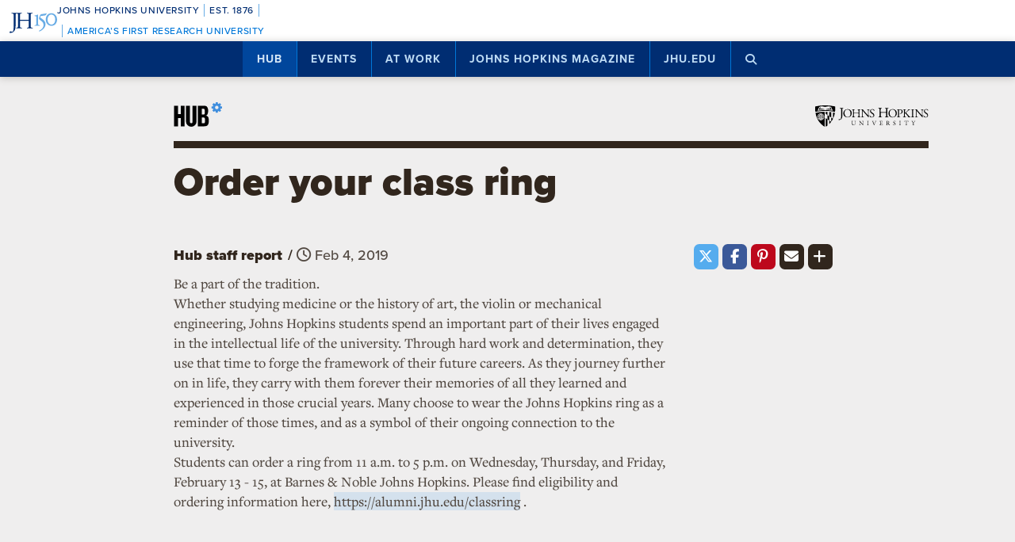

--- FILE ---
content_type: text/html; charset=utf-8
request_url: https://www.google.com/recaptcha/api2/anchor?ar=1&k=6LclNtkZAAAAANENXb4rH5E6uT1RlbUCAFvjxJYj&co=aHR0cHM6Ly9odWIuamh1LmVkdTo0NDM.&hl=en&v=PoyoqOPhxBO7pBk68S4YbpHZ&size=invisible&anchor-ms=20000&execute-ms=30000&cb=c77bjctcq6z5
body_size: 48747
content:
<!DOCTYPE HTML><html dir="ltr" lang="en"><head><meta http-equiv="Content-Type" content="text/html; charset=UTF-8">
<meta http-equiv="X-UA-Compatible" content="IE=edge">
<title>reCAPTCHA</title>
<style type="text/css">
/* cyrillic-ext */
@font-face {
  font-family: 'Roboto';
  font-style: normal;
  font-weight: 400;
  font-stretch: 100%;
  src: url(//fonts.gstatic.com/s/roboto/v48/KFO7CnqEu92Fr1ME7kSn66aGLdTylUAMa3GUBHMdazTgWw.woff2) format('woff2');
  unicode-range: U+0460-052F, U+1C80-1C8A, U+20B4, U+2DE0-2DFF, U+A640-A69F, U+FE2E-FE2F;
}
/* cyrillic */
@font-face {
  font-family: 'Roboto';
  font-style: normal;
  font-weight: 400;
  font-stretch: 100%;
  src: url(//fonts.gstatic.com/s/roboto/v48/KFO7CnqEu92Fr1ME7kSn66aGLdTylUAMa3iUBHMdazTgWw.woff2) format('woff2');
  unicode-range: U+0301, U+0400-045F, U+0490-0491, U+04B0-04B1, U+2116;
}
/* greek-ext */
@font-face {
  font-family: 'Roboto';
  font-style: normal;
  font-weight: 400;
  font-stretch: 100%;
  src: url(//fonts.gstatic.com/s/roboto/v48/KFO7CnqEu92Fr1ME7kSn66aGLdTylUAMa3CUBHMdazTgWw.woff2) format('woff2');
  unicode-range: U+1F00-1FFF;
}
/* greek */
@font-face {
  font-family: 'Roboto';
  font-style: normal;
  font-weight: 400;
  font-stretch: 100%;
  src: url(//fonts.gstatic.com/s/roboto/v48/KFO7CnqEu92Fr1ME7kSn66aGLdTylUAMa3-UBHMdazTgWw.woff2) format('woff2');
  unicode-range: U+0370-0377, U+037A-037F, U+0384-038A, U+038C, U+038E-03A1, U+03A3-03FF;
}
/* math */
@font-face {
  font-family: 'Roboto';
  font-style: normal;
  font-weight: 400;
  font-stretch: 100%;
  src: url(//fonts.gstatic.com/s/roboto/v48/KFO7CnqEu92Fr1ME7kSn66aGLdTylUAMawCUBHMdazTgWw.woff2) format('woff2');
  unicode-range: U+0302-0303, U+0305, U+0307-0308, U+0310, U+0312, U+0315, U+031A, U+0326-0327, U+032C, U+032F-0330, U+0332-0333, U+0338, U+033A, U+0346, U+034D, U+0391-03A1, U+03A3-03A9, U+03B1-03C9, U+03D1, U+03D5-03D6, U+03F0-03F1, U+03F4-03F5, U+2016-2017, U+2034-2038, U+203C, U+2040, U+2043, U+2047, U+2050, U+2057, U+205F, U+2070-2071, U+2074-208E, U+2090-209C, U+20D0-20DC, U+20E1, U+20E5-20EF, U+2100-2112, U+2114-2115, U+2117-2121, U+2123-214F, U+2190, U+2192, U+2194-21AE, U+21B0-21E5, U+21F1-21F2, U+21F4-2211, U+2213-2214, U+2216-22FF, U+2308-230B, U+2310, U+2319, U+231C-2321, U+2336-237A, U+237C, U+2395, U+239B-23B7, U+23D0, U+23DC-23E1, U+2474-2475, U+25AF, U+25B3, U+25B7, U+25BD, U+25C1, U+25CA, U+25CC, U+25FB, U+266D-266F, U+27C0-27FF, U+2900-2AFF, U+2B0E-2B11, U+2B30-2B4C, U+2BFE, U+3030, U+FF5B, U+FF5D, U+1D400-1D7FF, U+1EE00-1EEFF;
}
/* symbols */
@font-face {
  font-family: 'Roboto';
  font-style: normal;
  font-weight: 400;
  font-stretch: 100%;
  src: url(//fonts.gstatic.com/s/roboto/v48/KFO7CnqEu92Fr1ME7kSn66aGLdTylUAMaxKUBHMdazTgWw.woff2) format('woff2');
  unicode-range: U+0001-000C, U+000E-001F, U+007F-009F, U+20DD-20E0, U+20E2-20E4, U+2150-218F, U+2190, U+2192, U+2194-2199, U+21AF, U+21E6-21F0, U+21F3, U+2218-2219, U+2299, U+22C4-22C6, U+2300-243F, U+2440-244A, U+2460-24FF, U+25A0-27BF, U+2800-28FF, U+2921-2922, U+2981, U+29BF, U+29EB, U+2B00-2BFF, U+4DC0-4DFF, U+FFF9-FFFB, U+10140-1018E, U+10190-1019C, U+101A0, U+101D0-101FD, U+102E0-102FB, U+10E60-10E7E, U+1D2C0-1D2D3, U+1D2E0-1D37F, U+1F000-1F0FF, U+1F100-1F1AD, U+1F1E6-1F1FF, U+1F30D-1F30F, U+1F315, U+1F31C, U+1F31E, U+1F320-1F32C, U+1F336, U+1F378, U+1F37D, U+1F382, U+1F393-1F39F, U+1F3A7-1F3A8, U+1F3AC-1F3AF, U+1F3C2, U+1F3C4-1F3C6, U+1F3CA-1F3CE, U+1F3D4-1F3E0, U+1F3ED, U+1F3F1-1F3F3, U+1F3F5-1F3F7, U+1F408, U+1F415, U+1F41F, U+1F426, U+1F43F, U+1F441-1F442, U+1F444, U+1F446-1F449, U+1F44C-1F44E, U+1F453, U+1F46A, U+1F47D, U+1F4A3, U+1F4B0, U+1F4B3, U+1F4B9, U+1F4BB, U+1F4BF, U+1F4C8-1F4CB, U+1F4D6, U+1F4DA, U+1F4DF, U+1F4E3-1F4E6, U+1F4EA-1F4ED, U+1F4F7, U+1F4F9-1F4FB, U+1F4FD-1F4FE, U+1F503, U+1F507-1F50B, U+1F50D, U+1F512-1F513, U+1F53E-1F54A, U+1F54F-1F5FA, U+1F610, U+1F650-1F67F, U+1F687, U+1F68D, U+1F691, U+1F694, U+1F698, U+1F6AD, U+1F6B2, U+1F6B9-1F6BA, U+1F6BC, U+1F6C6-1F6CF, U+1F6D3-1F6D7, U+1F6E0-1F6EA, U+1F6F0-1F6F3, U+1F6F7-1F6FC, U+1F700-1F7FF, U+1F800-1F80B, U+1F810-1F847, U+1F850-1F859, U+1F860-1F887, U+1F890-1F8AD, U+1F8B0-1F8BB, U+1F8C0-1F8C1, U+1F900-1F90B, U+1F93B, U+1F946, U+1F984, U+1F996, U+1F9E9, U+1FA00-1FA6F, U+1FA70-1FA7C, U+1FA80-1FA89, U+1FA8F-1FAC6, U+1FACE-1FADC, U+1FADF-1FAE9, U+1FAF0-1FAF8, U+1FB00-1FBFF;
}
/* vietnamese */
@font-face {
  font-family: 'Roboto';
  font-style: normal;
  font-weight: 400;
  font-stretch: 100%;
  src: url(//fonts.gstatic.com/s/roboto/v48/KFO7CnqEu92Fr1ME7kSn66aGLdTylUAMa3OUBHMdazTgWw.woff2) format('woff2');
  unicode-range: U+0102-0103, U+0110-0111, U+0128-0129, U+0168-0169, U+01A0-01A1, U+01AF-01B0, U+0300-0301, U+0303-0304, U+0308-0309, U+0323, U+0329, U+1EA0-1EF9, U+20AB;
}
/* latin-ext */
@font-face {
  font-family: 'Roboto';
  font-style: normal;
  font-weight: 400;
  font-stretch: 100%;
  src: url(//fonts.gstatic.com/s/roboto/v48/KFO7CnqEu92Fr1ME7kSn66aGLdTylUAMa3KUBHMdazTgWw.woff2) format('woff2');
  unicode-range: U+0100-02BA, U+02BD-02C5, U+02C7-02CC, U+02CE-02D7, U+02DD-02FF, U+0304, U+0308, U+0329, U+1D00-1DBF, U+1E00-1E9F, U+1EF2-1EFF, U+2020, U+20A0-20AB, U+20AD-20C0, U+2113, U+2C60-2C7F, U+A720-A7FF;
}
/* latin */
@font-face {
  font-family: 'Roboto';
  font-style: normal;
  font-weight: 400;
  font-stretch: 100%;
  src: url(//fonts.gstatic.com/s/roboto/v48/KFO7CnqEu92Fr1ME7kSn66aGLdTylUAMa3yUBHMdazQ.woff2) format('woff2');
  unicode-range: U+0000-00FF, U+0131, U+0152-0153, U+02BB-02BC, U+02C6, U+02DA, U+02DC, U+0304, U+0308, U+0329, U+2000-206F, U+20AC, U+2122, U+2191, U+2193, U+2212, U+2215, U+FEFF, U+FFFD;
}
/* cyrillic-ext */
@font-face {
  font-family: 'Roboto';
  font-style: normal;
  font-weight: 500;
  font-stretch: 100%;
  src: url(//fonts.gstatic.com/s/roboto/v48/KFO7CnqEu92Fr1ME7kSn66aGLdTylUAMa3GUBHMdazTgWw.woff2) format('woff2');
  unicode-range: U+0460-052F, U+1C80-1C8A, U+20B4, U+2DE0-2DFF, U+A640-A69F, U+FE2E-FE2F;
}
/* cyrillic */
@font-face {
  font-family: 'Roboto';
  font-style: normal;
  font-weight: 500;
  font-stretch: 100%;
  src: url(//fonts.gstatic.com/s/roboto/v48/KFO7CnqEu92Fr1ME7kSn66aGLdTylUAMa3iUBHMdazTgWw.woff2) format('woff2');
  unicode-range: U+0301, U+0400-045F, U+0490-0491, U+04B0-04B1, U+2116;
}
/* greek-ext */
@font-face {
  font-family: 'Roboto';
  font-style: normal;
  font-weight: 500;
  font-stretch: 100%;
  src: url(//fonts.gstatic.com/s/roboto/v48/KFO7CnqEu92Fr1ME7kSn66aGLdTylUAMa3CUBHMdazTgWw.woff2) format('woff2');
  unicode-range: U+1F00-1FFF;
}
/* greek */
@font-face {
  font-family: 'Roboto';
  font-style: normal;
  font-weight: 500;
  font-stretch: 100%;
  src: url(//fonts.gstatic.com/s/roboto/v48/KFO7CnqEu92Fr1ME7kSn66aGLdTylUAMa3-UBHMdazTgWw.woff2) format('woff2');
  unicode-range: U+0370-0377, U+037A-037F, U+0384-038A, U+038C, U+038E-03A1, U+03A3-03FF;
}
/* math */
@font-face {
  font-family: 'Roboto';
  font-style: normal;
  font-weight: 500;
  font-stretch: 100%;
  src: url(//fonts.gstatic.com/s/roboto/v48/KFO7CnqEu92Fr1ME7kSn66aGLdTylUAMawCUBHMdazTgWw.woff2) format('woff2');
  unicode-range: U+0302-0303, U+0305, U+0307-0308, U+0310, U+0312, U+0315, U+031A, U+0326-0327, U+032C, U+032F-0330, U+0332-0333, U+0338, U+033A, U+0346, U+034D, U+0391-03A1, U+03A3-03A9, U+03B1-03C9, U+03D1, U+03D5-03D6, U+03F0-03F1, U+03F4-03F5, U+2016-2017, U+2034-2038, U+203C, U+2040, U+2043, U+2047, U+2050, U+2057, U+205F, U+2070-2071, U+2074-208E, U+2090-209C, U+20D0-20DC, U+20E1, U+20E5-20EF, U+2100-2112, U+2114-2115, U+2117-2121, U+2123-214F, U+2190, U+2192, U+2194-21AE, U+21B0-21E5, U+21F1-21F2, U+21F4-2211, U+2213-2214, U+2216-22FF, U+2308-230B, U+2310, U+2319, U+231C-2321, U+2336-237A, U+237C, U+2395, U+239B-23B7, U+23D0, U+23DC-23E1, U+2474-2475, U+25AF, U+25B3, U+25B7, U+25BD, U+25C1, U+25CA, U+25CC, U+25FB, U+266D-266F, U+27C0-27FF, U+2900-2AFF, U+2B0E-2B11, U+2B30-2B4C, U+2BFE, U+3030, U+FF5B, U+FF5D, U+1D400-1D7FF, U+1EE00-1EEFF;
}
/* symbols */
@font-face {
  font-family: 'Roboto';
  font-style: normal;
  font-weight: 500;
  font-stretch: 100%;
  src: url(//fonts.gstatic.com/s/roboto/v48/KFO7CnqEu92Fr1ME7kSn66aGLdTylUAMaxKUBHMdazTgWw.woff2) format('woff2');
  unicode-range: U+0001-000C, U+000E-001F, U+007F-009F, U+20DD-20E0, U+20E2-20E4, U+2150-218F, U+2190, U+2192, U+2194-2199, U+21AF, U+21E6-21F0, U+21F3, U+2218-2219, U+2299, U+22C4-22C6, U+2300-243F, U+2440-244A, U+2460-24FF, U+25A0-27BF, U+2800-28FF, U+2921-2922, U+2981, U+29BF, U+29EB, U+2B00-2BFF, U+4DC0-4DFF, U+FFF9-FFFB, U+10140-1018E, U+10190-1019C, U+101A0, U+101D0-101FD, U+102E0-102FB, U+10E60-10E7E, U+1D2C0-1D2D3, U+1D2E0-1D37F, U+1F000-1F0FF, U+1F100-1F1AD, U+1F1E6-1F1FF, U+1F30D-1F30F, U+1F315, U+1F31C, U+1F31E, U+1F320-1F32C, U+1F336, U+1F378, U+1F37D, U+1F382, U+1F393-1F39F, U+1F3A7-1F3A8, U+1F3AC-1F3AF, U+1F3C2, U+1F3C4-1F3C6, U+1F3CA-1F3CE, U+1F3D4-1F3E0, U+1F3ED, U+1F3F1-1F3F3, U+1F3F5-1F3F7, U+1F408, U+1F415, U+1F41F, U+1F426, U+1F43F, U+1F441-1F442, U+1F444, U+1F446-1F449, U+1F44C-1F44E, U+1F453, U+1F46A, U+1F47D, U+1F4A3, U+1F4B0, U+1F4B3, U+1F4B9, U+1F4BB, U+1F4BF, U+1F4C8-1F4CB, U+1F4D6, U+1F4DA, U+1F4DF, U+1F4E3-1F4E6, U+1F4EA-1F4ED, U+1F4F7, U+1F4F9-1F4FB, U+1F4FD-1F4FE, U+1F503, U+1F507-1F50B, U+1F50D, U+1F512-1F513, U+1F53E-1F54A, U+1F54F-1F5FA, U+1F610, U+1F650-1F67F, U+1F687, U+1F68D, U+1F691, U+1F694, U+1F698, U+1F6AD, U+1F6B2, U+1F6B9-1F6BA, U+1F6BC, U+1F6C6-1F6CF, U+1F6D3-1F6D7, U+1F6E0-1F6EA, U+1F6F0-1F6F3, U+1F6F7-1F6FC, U+1F700-1F7FF, U+1F800-1F80B, U+1F810-1F847, U+1F850-1F859, U+1F860-1F887, U+1F890-1F8AD, U+1F8B0-1F8BB, U+1F8C0-1F8C1, U+1F900-1F90B, U+1F93B, U+1F946, U+1F984, U+1F996, U+1F9E9, U+1FA00-1FA6F, U+1FA70-1FA7C, U+1FA80-1FA89, U+1FA8F-1FAC6, U+1FACE-1FADC, U+1FADF-1FAE9, U+1FAF0-1FAF8, U+1FB00-1FBFF;
}
/* vietnamese */
@font-face {
  font-family: 'Roboto';
  font-style: normal;
  font-weight: 500;
  font-stretch: 100%;
  src: url(//fonts.gstatic.com/s/roboto/v48/KFO7CnqEu92Fr1ME7kSn66aGLdTylUAMa3OUBHMdazTgWw.woff2) format('woff2');
  unicode-range: U+0102-0103, U+0110-0111, U+0128-0129, U+0168-0169, U+01A0-01A1, U+01AF-01B0, U+0300-0301, U+0303-0304, U+0308-0309, U+0323, U+0329, U+1EA0-1EF9, U+20AB;
}
/* latin-ext */
@font-face {
  font-family: 'Roboto';
  font-style: normal;
  font-weight: 500;
  font-stretch: 100%;
  src: url(//fonts.gstatic.com/s/roboto/v48/KFO7CnqEu92Fr1ME7kSn66aGLdTylUAMa3KUBHMdazTgWw.woff2) format('woff2');
  unicode-range: U+0100-02BA, U+02BD-02C5, U+02C7-02CC, U+02CE-02D7, U+02DD-02FF, U+0304, U+0308, U+0329, U+1D00-1DBF, U+1E00-1E9F, U+1EF2-1EFF, U+2020, U+20A0-20AB, U+20AD-20C0, U+2113, U+2C60-2C7F, U+A720-A7FF;
}
/* latin */
@font-face {
  font-family: 'Roboto';
  font-style: normal;
  font-weight: 500;
  font-stretch: 100%;
  src: url(//fonts.gstatic.com/s/roboto/v48/KFO7CnqEu92Fr1ME7kSn66aGLdTylUAMa3yUBHMdazQ.woff2) format('woff2');
  unicode-range: U+0000-00FF, U+0131, U+0152-0153, U+02BB-02BC, U+02C6, U+02DA, U+02DC, U+0304, U+0308, U+0329, U+2000-206F, U+20AC, U+2122, U+2191, U+2193, U+2212, U+2215, U+FEFF, U+FFFD;
}
/* cyrillic-ext */
@font-face {
  font-family: 'Roboto';
  font-style: normal;
  font-weight: 900;
  font-stretch: 100%;
  src: url(//fonts.gstatic.com/s/roboto/v48/KFO7CnqEu92Fr1ME7kSn66aGLdTylUAMa3GUBHMdazTgWw.woff2) format('woff2');
  unicode-range: U+0460-052F, U+1C80-1C8A, U+20B4, U+2DE0-2DFF, U+A640-A69F, U+FE2E-FE2F;
}
/* cyrillic */
@font-face {
  font-family: 'Roboto';
  font-style: normal;
  font-weight: 900;
  font-stretch: 100%;
  src: url(//fonts.gstatic.com/s/roboto/v48/KFO7CnqEu92Fr1ME7kSn66aGLdTylUAMa3iUBHMdazTgWw.woff2) format('woff2');
  unicode-range: U+0301, U+0400-045F, U+0490-0491, U+04B0-04B1, U+2116;
}
/* greek-ext */
@font-face {
  font-family: 'Roboto';
  font-style: normal;
  font-weight: 900;
  font-stretch: 100%;
  src: url(//fonts.gstatic.com/s/roboto/v48/KFO7CnqEu92Fr1ME7kSn66aGLdTylUAMa3CUBHMdazTgWw.woff2) format('woff2');
  unicode-range: U+1F00-1FFF;
}
/* greek */
@font-face {
  font-family: 'Roboto';
  font-style: normal;
  font-weight: 900;
  font-stretch: 100%;
  src: url(//fonts.gstatic.com/s/roboto/v48/KFO7CnqEu92Fr1ME7kSn66aGLdTylUAMa3-UBHMdazTgWw.woff2) format('woff2');
  unicode-range: U+0370-0377, U+037A-037F, U+0384-038A, U+038C, U+038E-03A1, U+03A3-03FF;
}
/* math */
@font-face {
  font-family: 'Roboto';
  font-style: normal;
  font-weight: 900;
  font-stretch: 100%;
  src: url(//fonts.gstatic.com/s/roboto/v48/KFO7CnqEu92Fr1ME7kSn66aGLdTylUAMawCUBHMdazTgWw.woff2) format('woff2');
  unicode-range: U+0302-0303, U+0305, U+0307-0308, U+0310, U+0312, U+0315, U+031A, U+0326-0327, U+032C, U+032F-0330, U+0332-0333, U+0338, U+033A, U+0346, U+034D, U+0391-03A1, U+03A3-03A9, U+03B1-03C9, U+03D1, U+03D5-03D6, U+03F0-03F1, U+03F4-03F5, U+2016-2017, U+2034-2038, U+203C, U+2040, U+2043, U+2047, U+2050, U+2057, U+205F, U+2070-2071, U+2074-208E, U+2090-209C, U+20D0-20DC, U+20E1, U+20E5-20EF, U+2100-2112, U+2114-2115, U+2117-2121, U+2123-214F, U+2190, U+2192, U+2194-21AE, U+21B0-21E5, U+21F1-21F2, U+21F4-2211, U+2213-2214, U+2216-22FF, U+2308-230B, U+2310, U+2319, U+231C-2321, U+2336-237A, U+237C, U+2395, U+239B-23B7, U+23D0, U+23DC-23E1, U+2474-2475, U+25AF, U+25B3, U+25B7, U+25BD, U+25C1, U+25CA, U+25CC, U+25FB, U+266D-266F, U+27C0-27FF, U+2900-2AFF, U+2B0E-2B11, U+2B30-2B4C, U+2BFE, U+3030, U+FF5B, U+FF5D, U+1D400-1D7FF, U+1EE00-1EEFF;
}
/* symbols */
@font-face {
  font-family: 'Roboto';
  font-style: normal;
  font-weight: 900;
  font-stretch: 100%;
  src: url(//fonts.gstatic.com/s/roboto/v48/KFO7CnqEu92Fr1ME7kSn66aGLdTylUAMaxKUBHMdazTgWw.woff2) format('woff2');
  unicode-range: U+0001-000C, U+000E-001F, U+007F-009F, U+20DD-20E0, U+20E2-20E4, U+2150-218F, U+2190, U+2192, U+2194-2199, U+21AF, U+21E6-21F0, U+21F3, U+2218-2219, U+2299, U+22C4-22C6, U+2300-243F, U+2440-244A, U+2460-24FF, U+25A0-27BF, U+2800-28FF, U+2921-2922, U+2981, U+29BF, U+29EB, U+2B00-2BFF, U+4DC0-4DFF, U+FFF9-FFFB, U+10140-1018E, U+10190-1019C, U+101A0, U+101D0-101FD, U+102E0-102FB, U+10E60-10E7E, U+1D2C0-1D2D3, U+1D2E0-1D37F, U+1F000-1F0FF, U+1F100-1F1AD, U+1F1E6-1F1FF, U+1F30D-1F30F, U+1F315, U+1F31C, U+1F31E, U+1F320-1F32C, U+1F336, U+1F378, U+1F37D, U+1F382, U+1F393-1F39F, U+1F3A7-1F3A8, U+1F3AC-1F3AF, U+1F3C2, U+1F3C4-1F3C6, U+1F3CA-1F3CE, U+1F3D4-1F3E0, U+1F3ED, U+1F3F1-1F3F3, U+1F3F5-1F3F7, U+1F408, U+1F415, U+1F41F, U+1F426, U+1F43F, U+1F441-1F442, U+1F444, U+1F446-1F449, U+1F44C-1F44E, U+1F453, U+1F46A, U+1F47D, U+1F4A3, U+1F4B0, U+1F4B3, U+1F4B9, U+1F4BB, U+1F4BF, U+1F4C8-1F4CB, U+1F4D6, U+1F4DA, U+1F4DF, U+1F4E3-1F4E6, U+1F4EA-1F4ED, U+1F4F7, U+1F4F9-1F4FB, U+1F4FD-1F4FE, U+1F503, U+1F507-1F50B, U+1F50D, U+1F512-1F513, U+1F53E-1F54A, U+1F54F-1F5FA, U+1F610, U+1F650-1F67F, U+1F687, U+1F68D, U+1F691, U+1F694, U+1F698, U+1F6AD, U+1F6B2, U+1F6B9-1F6BA, U+1F6BC, U+1F6C6-1F6CF, U+1F6D3-1F6D7, U+1F6E0-1F6EA, U+1F6F0-1F6F3, U+1F6F7-1F6FC, U+1F700-1F7FF, U+1F800-1F80B, U+1F810-1F847, U+1F850-1F859, U+1F860-1F887, U+1F890-1F8AD, U+1F8B0-1F8BB, U+1F8C0-1F8C1, U+1F900-1F90B, U+1F93B, U+1F946, U+1F984, U+1F996, U+1F9E9, U+1FA00-1FA6F, U+1FA70-1FA7C, U+1FA80-1FA89, U+1FA8F-1FAC6, U+1FACE-1FADC, U+1FADF-1FAE9, U+1FAF0-1FAF8, U+1FB00-1FBFF;
}
/* vietnamese */
@font-face {
  font-family: 'Roboto';
  font-style: normal;
  font-weight: 900;
  font-stretch: 100%;
  src: url(//fonts.gstatic.com/s/roboto/v48/KFO7CnqEu92Fr1ME7kSn66aGLdTylUAMa3OUBHMdazTgWw.woff2) format('woff2');
  unicode-range: U+0102-0103, U+0110-0111, U+0128-0129, U+0168-0169, U+01A0-01A1, U+01AF-01B0, U+0300-0301, U+0303-0304, U+0308-0309, U+0323, U+0329, U+1EA0-1EF9, U+20AB;
}
/* latin-ext */
@font-face {
  font-family: 'Roboto';
  font-style: normal;
  font-weight: 900;
  font-stretch: 100%;
  src: url(//fonts.gstatic.com/s/roboto/v48/KFO7CnqEu92Fr1ME7kSn66aGLdTylUAMa3KUBHMdazTgWw.woff2) format('woff2');
  unicode-range: U+0100-02BA, U+02BD-02C5, U+02C7-02CC, U+02CE-02D7, U+02DD-02FF, U+0304, U+0308, U+0329, U+1D00-1DBF, U+1E00-1E9F, U+1EF2-1EFF, U+2020, U+20A0-20AB, U+20AD-20C0, U+2113, U+2C60-2C7F, U+A720-A7FF;
}
/* latin */
@font-face {
  font-family: 'Roboto';
  font-style: normal;
  font-weight: 900;
  font-stretch: 100%;
  src: url(//fonts.gstatic.com/s/roboto/v48/KFO7CnqEu92Fr1ME7kSn66aGLdTylUAMa3yUBHMdazQ.woff2) format('woff2');
  unicode-range: U+0000-00FF, U+0131, U+0152-0153, U+02BB-02BC, U+02C6, U+02DA, U+02DC, U+0304, U+0308, U+0329, U+2000-206F, U+20AC, U+2122, U+2191, U+2193, U+2212, U+2215, U+FEFF, U+FFFD;
}

</style>
<link rel="stylesheet" type="text/css" href="https://www.gstatic.com/recaptcha/releases/PoyoqOPhxBO7pBk68S4YbpHZ/styles__ltr.css">
<script nonce="ie41wIeeytIGMYLFQ2yQkw" type="text/javascript">window['__recaptcha_api'] = 'https://www.google.com/recaptcha/api2/';</script>
<script type="text/javascript" src="https://www.gstatic.com/recaptcha/releases/PoyoqOPhxBO7pBk68S4YbpHZ/recaptcha__en.js" nonce="ie41wIeeytIGMYLFQ2yQkw">
      
    </script></head>
<body><div id="rc-anchor-alert" class="rc-anchor-alert"></div>
<input type="hidden" id="recaptcha-token" value="[base64]">
<script type="text/javascript" nonce="ie41wIeeytIGMYLFQ2yQkw">
      recaptcha.anchor.Main.init("[\x22ainput\x22,[\x22bgdata\x22,\x22\x22,\[base64]/[base64]/[base64]/[base64]/[base64]/[base64]/KGcoTywyNTMsTy5PKSxVRyhPLEMpKTpnKE8sMjUzLEMpLE8pKSxsKSksTykpfSxieT1mdW5jdGlvbihDLE8sdSxsKXtmb3IobD0odT1SKEMpLDApO08+MDtPLS0pbD1sPDw4fFooQyk7ZyhDLHUsbCl9LFVHPWZ1bmN0aW9uKEMsTyl7Qy5pLmxlbmd0aD4xMDQ/[base64]/[base64]/[base64]/[base64]/[base64]/[base64]/[base64]\\u003d\x22,\[base64]\\u003d\x22,\[base64]/w60Pw5bDhcOnw5HCl8KmJ8OZwpBww7DCpDnCmMOgwpPDmMKgwoZzwqxjXW1Bwo8rNsOmJ8O/wrs9w6PChcOKw6wIESvCj8Ozw6HCtA7DtsKdB8Obw4zDjcOuw4TDlsK5w67DjgsxO0kYK8OvYRfDjjDCnnsaQlA1aMOCw5XDmsK5Y8K+w74hE8KVFMKJwqAjwoAlfMKBw78kwp7CrGcWQXMjwr/CrXzDgMK6JXjCgMKUwqE5wrPCkx/DjRI/w5IHIMK/wqQvwq44MGHCssK/w60nwoXDiDnCikpIBlHDmcOcNwoXwpc6wqFPbyTDjjXDnsKJw64Hw53Dn0wew6s2woxMEmfCj8K8wrQYwokdwppKw59xw4J+wrspRh81wrvCtx3DucK/wpjDvkcZDcK2w5rDtcKQL1oaEyzChsKuZDfDscO9VsOuwqLClB9mC8KEwrg5DsOtw7NBQcKuI8KFU1xjwrXDgcO1wpHClV0iwqRFwrHCqyvDrMKOQ0txw4Frw5lWDw/Du8O3em7CsSsGwq5cw64XQsO0UiEzw6DCscK8EcKfw5VNw6VdbzknfCrDo30QGsOmXTXDhsOHacK3SVgoPcOcAMOiw63DmD3DuMO6wqYlw4BVPEp6w5fCsCQSV8OLwr00wpzCkcKULFsvw4jDlzJ9wr/DmSJqL3vCnW/[base64]/[base64]/CgMOowppIw4fCkMOuD03DnyvDtVLDicOqwoXDtR3DtUlTw5Znf8O2W8Khw7/DpwTCuxbDp2fCiRlxWwYUwq9Dw5jDhz0GHcOiL8OqwpZoR2lRw61AayXDgwXDp8KKwrvDpcK8w7cRw5REwol0fMOjw7EZwo/DvMKFwoM0w7XCuMK8ZcO3d8K9WsOrMmgTwrMCw5tPMsOAw4EOWwDChsKRI8KSeybCtsO5wrXDjAPDrsKTwrwTw4lmwrYNwoXDoSsbfcKCNVgmGcK1w790LwcGwprCjkvCiCRXw6/DmUvDkXPCmEMfw5ZlwqzDsUVoKCTDsmzCn8KRw59xw6VnP8KLw43Dv1/DucOLwo13w4/[base64]/CqsKVCUYiwrLCncK0CcKxRcKAwovCuMOqw4pLSV0DXMOZcy5aOnEGw6PCncKVeGd4YEVlGcO/wpx2w6FKw4gQwo0Fw5XCm2sYIcOJw6wrSsOfwr7DojQZw67DpVLCt8K1R0rClsOqYwsyw4VYw6hWw69vWMK1UsOZK3PCvsOPKcK8Zw4KXsOGwog5w65KGcOaS0I1woXCrWQEF8KTB3HDrGDDi8Kvw5DCmVZtbMK/H8KLGyXDrMOkCAvDocOuQGzCosKzSUvDmcKqHSnClA7DlwLCrz3Dg1fDhxsXwpbCmcONbsOuw5sTwoRHwpjCisKyO1B/FABvwrbDi8KGw7siwobClXPCticHOkrCvMKlVj/Dg8KzDR/CqcKXXwjDug7DtcKVVyfCulrDiMO5wrgtecOeGQx/w4Ncw4jCmsK9w4I1ICQpwqLDqMOEPMOjwqzDu8OOw6RBwoodEwpnI1zCncK4bzvDisORw5bDm0bDujbDu8KceMKfwpJ6woXCiGZuNA0PwrbCgzHDhsKmw5fDkWsWwqcDwqJfSsOkw5XDgsO2VsKVwqtSw41/w6Y3T2JAPCDDjUjDsVHDgcODMsKXBCYUw7pJJsONcFQHw5rDrsOHZFLCrsOUKVlrFcKHe8OYaRLDvGdLw7UwDi/DjwQvSk/ChsOqT8Orw6zDhQgMw4s0woIiwpXCuBU9wqjDiMOJw695wo/[base64]/[base64]/Dm8ODw4ZYKUnDqsOLH11/DcOcw6pdwr7CgsKOwqHDlm7Dj8O/wrnCtcKkw44LRsKZdEHDmcKZJcOxU8Ocwq/CoC5Pw5JkwoEsC8OGKzvCksKMw4TDplXDncO/wqjCv8OLSRMLw47CncKVwqnDi1xaw6VVeMKLw6Q1PcOUwpV3wqdaXE53fEPDiwdZZHlpw6NlwpLDncKtwovChBhMwpZEwoMTMkoawqfDusOMccOddcKbbsKMVGwbwoRkw7LChFfDjzzCgmU4esK4wqNzEsOiwqttwrjDmEzDoz8cwo/DkcOuw63CjcOPL8OMwoLDlcKawptyY8KueTRzw63DjcOJwrLCrWoHACEiHcKxL2/CjcKXHTrDk8Ksw7bDs8Kyw53CjcOISsOyw7DDj8OnbsKVAMKPwoouH1bCvT5iasK/[base64]/DqcKrJmAMwobDgQx9QcKIwq0SUzrDiSM8w4BMNk9Pw7nCiFZVwq3Dn8OsesKDwoLCugbDjXgPw57Dr2ZYKDsZPUPDiXhTU8Occi/Cj8OiwoNeXHJnwqtew70PCHTDt8KhWlYXSlUQwpvCrMO5ECTCn1XDkU0hYsONeMKzw4gwwoXClsO/w5HCnMO9w6cpH8KowpV8NMKfw43Cll3ClsOyw6PCnlhiw6DCgx7CqyXDnsKPdw3CsVtqw4HDmykWw4/[base64]/VcOGacOYwrzDm8OuDnXCt0JzwpgjwpIGw4TCpMKYwqBXwq3ClHQdXFELwpgdw6jDnAvDoUFXw7/CkAdoe2LDsSh6wrbCp23DkMOFWUlaMcODw4vCvsK7w7glMMK5w6bCii7CmiTDoX0+w7htN30kw5xtwq0Lw4EdC8KwZR3DksOcXTzDiW3CuBzDn8K5SC40w7jChcOWRTTDhsOdZ8KdwqUNfcOyw4sMbiVTWAkCwqHCn8OFTcK4w4/DtcO3IsKYw6ARcMKENFPDvj3DuFfDmsKwwonChws6woBnEcK6E8KEFMKWMsOscRDDi8O7wqY7JhDDggtIw6vCizZbw4lAQFMTw7MLw7l7w63CksKsXMKxWhpXw7Z/MMKmwpnClsONQErCmWEYw5ctw6HDgMKcBkzDjcK/LXrDgMO1wo/DqsKnwqPCqsKlCsKXDQLDqcOOFMK1w5NlYw/[base64]/ChMOIPsKLYH7ClMOtwo/[base64]/ClAoXIsKuGjTCiMOOwpLDtcOIbFw+M8KhLmDCmS1ow6fCucKPdsO1wonDv1jCok3CsTDDtxvCu8Ojw57DsMKTw4YLwo7DpUnDr8KSZAdtw5MdwpXDoMOAwrzCmMOGw5BIw4TDlcKtORHCtU/Crw5IEcKtAcKFOTklESbDvQIyw6EIw7HDvGIpw5Juw69OWU7DnsKow5jDksOoUMK/IcOUYQLCsm7ClxTCk8OUKGvCvcK1GikhwrXCuHfCi8KHwrbDrh3CpCoBwqx+TMOVMGo+woM1ACTCjMK6w6piw4pvUS/DtgVLwpMtw4fDm2rDvMKIw5NbMRLDjxTCuMKEJMOHw6V6w4UWOMOxw5XChEnCoTrDp8ORaMOuemvDsDUDDMO2CS4ww4jCrsO/fBPDmcKSw4VcYB/DssKVw5DCmMO/w4p+N3rCtgPCpsKFPTVOOsORM8KKw5XCjsKQOFJnwq1dw4rDgsOnKsKpUMKNwrwkEivDu3oZT8O8w5R8w4/DmsOBY8K+wq7CvDxtXzTDqsKiw7vCtg3DpsO+fcOfCMOaRwfDkcOhwpvDocKUwpzDs8O4DwzDryhhwpkrNsKsNsO5bxbCjTAAWSwVw6PCi0xdZlpLI8OxIcKdw7s/wqJIPcKqLh7CjBnDosK3En3Dukk6RMKZw4bDsH7DkcKiwrlreETDlcKwwozDgAN1w7DDsQPDmMOmw53DqwPDtFjCgcKMw7tYXMOHNMKHwr14A1/DghUsM8Kvwr8LwoTClH3DlR/[base64]/Dh34PwrNONE4yw44Dw4TDuMO/[base64]/ClMKDwrjDmScyFsOZw57Dq1XCgWDCgsKTN2nDrEfDj8ObTy7DhAE1AsK9wrDDhFcBagPDsMOWw6I0DU9twqjCiDzDqmMsB2FQwpLCsik9aFhvCVbChWZVw67DiHLCuW/DuMKUwr/CnVd4wpMTX8Ohw4PCp8KGwqjDlF0rw611w7nDv8K3GEALwrbDsMOcw4fCvynCi8OjDT9Swod3ayEUw6vDgjxYw4pLw5QYeMKWcnwXwptNb8O0w7sKaMKIwrTDpsOUwqY/w7LCocOLTMKww67Dm8OtLcOXfcKyw4cKwrfDhSNzOX/CpjQPNzTDl8KzwpLDv8KXwqjCp8Ocw4DCg3Vuwr3Dp8Kvw7jDvBlKNMO+WjUXGRnDiS/[base64]/CncO4wq7DtWY9w5dvwqTCphbDrcKzwr9deMOlwp/[base64]/[base64]/Dj8K1MV7DqsOXw7cgF8O+w4XDi2Vtwq5OwqXCq8KWw7IQw4QWKgjCn2s5w5E6w6nDnMOLATvDmDcaPl/CqsOtwpgkw5HCty7DocODw5jCqcK+IXoRwqBRw7E/P8OWW8Kxw77Cs8OjwqTCq8Onw6gAUmrCn1FxAERsw5x8P8K7w7tawq1NwpzDrcKrdsOlBTHCnSfDpULCucOEXkwKwo3CpcOKUUDDg1kewpTCucKlw7jDoFgRwrYZA23Co8O/wrxdwrlSwrk6wqzDnDbDoMOMJjzDtV41MB7DocOOw7HCiMK4aQt+w5jDnMKtwr5lw5c4w45ZZBjDv1LDk8OQwrnDi8OAw4ssw7LDgR/CpA91w6jCm8KOTHdjw4Mtw43Ck24QRsOre8OcfcOqZsOVwr3Dsl7DqcOmw73DtGUdOcK+P8OaPGjCkCF/Z8K2dMKBwr/DqFQDR2vDr8Kewq3Dm8KIwqMTKyjCgBDCp31bOVpLwr5XBMORw6/DrsKfwqTCuMOVw5XCmMKQGcKzw5Q7AsKiBhc0RWHCh8ORw5cqwqBbwoprRMKzworDmQQbwqg0RSgIwrpqwpF2LMK/a8O4w6/Cg8ONw5t/w5rCj8OuwpbDt8OFHAnDgF7DiDZkLRReAhrDpMO1T8ODWcK+KsK/OcOnfcKvIMORworChCQZScKedEYHw6HCgjTCgsOxwrnCnT/Dpg4Ww4Emwq7CsWoKwrjCkMOjwrPCqUPDpHTDuxLCpk4Ww5/Dgk83E8KDQD/DqMOqGcKiw5/CrzcKecO6I1zCizrCp1Uew7FvwqbCjQTDlnbDm0vCmVBRTMO2DsKnesO7H17DtMO3wrtpw4nDlMORwrPCnMOswpnCpMOgwqrDssOTw7cJY3JqSG/CjsK8CyFUwqIww4YGwpzChVXChMOrP2HChQzCgF/Cun9mZA3DrBRdWBAewqMJw5EQSC/[base64]/[base64]/DisOdwqXCkcOrS8OzFE1awo09wqXCqMOEw7TDmQ8/eWNGBBVGw6Vtw5E3w5oBB8KTwow7w6V1wqTCmcKAQ8K2KmxnfRrCjcKvwpImU8K9wpgNHcKEwodjWsOANsOYLMO8HMKiw7nDhzDDlcOOaXtGPMOFwplEw7zCqGRUHMKTw6VKZBvDmiR6YzApHWzDiMK/w6DCq3rChcKZwp4Ew4Qewrl2LMOVwrkTw4Abw6HDtX5cPsKSw6sAw6QPwrbCrkcfN2HDqsOLdzYJw7TCo8OMwqPCunnDsMKSFmAYGG98wqIEwrLDlwjCnVtiwrZKfW/Ch8OWR8K2c8KCwpzDh8KNwpzCsl7DmkQXw4/CmcKMw6FmOsOoEG/DtMOdCmbCphRYw40Jw6EwPFDCiE14wrnCqcKOw79ow6YCw73DshhvQMOJwocmwpYDwo9lTnHCk0rDjHofw5fCjsOxw7/[base64]/[base64]/[base64]/[base64]/FcKKMnhSK8OCw4R1w4HCl8OzwqTDgsKewqvDsMKHEHXCiWMrwpRgwofDgsKgX0bCkSNPw7cLw4zCjMKbw7bCiwBkwrrCkwR+wrlaN3rCisKLw53Ck8OlDTlRXTR+wrTCpMOAHVvDmz9bw7TCg0BSwrTDkcOZblTCoT/CsHPCnALClsK2BcKswpAdGcKLfcOsw4M4G8K9w7RKMcKkw6BXfw/DjMKYUcKiw4howp5pKcKWwrHDssO+wrfCisOVWjtPJQFtwrdLT1vCuD5Mw5rDgTgwZWbDgMK+Ig49Y3DDssOHw6lBw5fDg3PDsE/[base64]/DiB7Crnl8woNMARpcw6VJw4PDvsKbHjbCilvCp8OKSRnCgDjDjsOhwrdaw5bDmMOCEE/Do2MMNgPDi8OpwqbDoMOawrhGVsO/fMKIwoxnJhQzesOHwrAJw7R2SkUUBDoXXsOiw59FIFJIBSvCvcOIIMOywqjCjkPDvMK5YzTCr0zCnXFZVcOsw6EJw5bCrsKgwodTw4ZewrcAGVViNUMDb2TCrMKpNcKaHA4QN8OWwptlT8Ofwo9GU8KuHn8VwoMSVsOcw43CrsKsWU4iw4k6w4/[base64]/[base64]/DqxTCk8K1wrlOwp90w6nDgn3ClC4pDmMnDsOZw4PClcKywqBaW2Qxw5ZcBC/DnVIxcHsFw6t/w4ouIMKDEsKzMUHCncK2NsOLL8KVQlvDhnVBLQApwp1JwqtxHUY7J3E3w4nCjcKOEsOgw4vDssOVSMOtwpbDhzVReMK6w6cSwq9uMkHDtnzCi8K5wp/CjsKswqjDplNLw7XDnFpvw6w/UTg0KsKEKMOVAMOtw5jDu8KnwprDksKuCX1vw6pLP8KywrPCuW9kc8OhQ8Kgf8OSwprDlcOsw7PDvz4EWcKJbMKuYH1RwqHCg8OpdsK/dsKOOXMlw6/CujYNDSAKwpvDnTnDncKow4PDu3HCp8ONJGbCncKhC8K1w7HCtlU/WsKgKcOvQcK/CcOGw6vCnkrCm8KrfWEtwp9tHcOuKHAcJ8OiBsOTw5HDisO8w6LCpcOkNMK+XDNRw7nCv8KGw7h6wr/DrmzCjcOjwqLCikrCmzrCtVU2w5HCvVZMw7XChD7DojlOwofDuknDgsO2c3nCg8O+w61dK8KtfkJqA8KSw4wzw5fDocKVw6HCkjUnSsKnw4/Dr8K8w79ewqoxB8K+Y3HCvGrDvMKIw4zCnMKiwrlzwoLDjEnCiDnCtMKow6ZPZCsbfXnDlS3DmznCicO6wpvDg8OwXcO7SMOSwodWBsKUwpZ2w716woVZwqdqOcOmw7HCjT/CqsK2b2xEPsKawobDvAhTwpp2RMKOBcK2QjHCnGNDLkjDqS9gw48DRsKQFsKRw4jDjHDChxbDtMKlUMKqwq3Dpj3Dt3LCvxHDuh9sH8K2wo3CqCoDwplhw6zClFhaMHE1GyMKwoLDviDDs8OYVTXDqMOrbiJWwpIIwqx2wrBewrLDnVMXw4/Cnh7ChcO5I0TCrwMMwrbCiBYiOlrDvigtbsOCVVnCnCAXw7/DnMKRwrIzQVnCl1M1PMO+G8OuwpPDhwrCv37DksOnVMKKw7fCmMOiwqVJGwDDrcKZRcKnwrdpK8OFw7U/wrTCnsKiOcKfw50Rw4w6YsOrcmXChcOLwqVtw7rCpcKyw73DucO0CAvDmsOXEhTCpEvCpkjCjsK4w4wMY8OzcEVYDSd/[base64]/w4MnwrYcwp4OGHjCqcKlRig8wqXDmsKYwp4rwpbDjMOQwolEcDAfw5YDw4TCpsK+dcOvw7F/cMOtw5JIJ8Odw6FhGAjCsHTCiCHCgMKVfcOnw5zDkxo8w6saw4g8wrN4w7Fkw7ROwrtNwpTClRvCqhbChBrCpnBawpYuV8Kow4RzCTtDBg8Dw4tTwqcVwrbCt2QZa8KmWMOlXMO/w4TDpXxdOMOUwqbDvMKWwpTCj8KXw4PDoSJYwr9kTVTCvcK9wrFMKcOqAnNzwrR6cMOewpvDlVUPwqvDvm/DksO5wqonUmrCm8KnwqsJGQfDmMOhWcOBCsOzwoA6wq1kcArDjMOlJcOdAcOrM3vDgFIsw7vCkMOUCGPCjkbCjXlFwqXDhydbO8K9N8KRwojDjUMWw5fClB/DiV/DunvDu1fDoi/Du8Kpw4pUZ8K7IX/[base64]/[base64]/CrsOHDm7CnMOawrPCosKswrdCw6vCg8KFTcOzFMKBdUrDkMORd8Ouwq0dZxlPw7/DgsKFD2gnA8Oxw64VwobCh8O3LsOyw4E2w5xFQA9Ww4V1w7xkDxBcw5Fowr7DhMKFwp7CrcOEF2DDhlzDuMOqw70QwpJzwqpXw5gTw7RAw6/CrMOiYsKRMsOTc2U/[base64]/CijrCkVh1U3vDlsOyTUTCrlnCpMK0Oi0gS0HDqzjDisKjOTbCqgvDk8OID8O4w78Vw6zDtsOBwqB8wqfDpzEewrnCkjHCuUbDusOVw5smRCrCucOEw7bCghfDt8KuBcOBw4sFAsOdBU3Ck8KNwp7DkGbDh1lewrA8Ckk+NWp4wrRHw5XCr1gJQcKXw4onasKSw6/DlcOQwrLDsF9Wwqopw4U2w51UTALChCM6McKMwrHCmxbDhzk+PWPCgMKkJ8Oiw77Dq07Cgk9Kw5wjwqnCvjfDliPCjMKETsO/wo0AO0XCj8OfTsKsRMKzdcOeeMO1F8K+w4PCq3h1w4NwR0s+w5NKwp0ePG0nCsOTHMOmw4jDg8K9L1PCuRtIeCfDlxbCrGTCncKFeMKPREnDgF5ib8KDwo7DjcK0w5QNfl5LwpQaYwTCh3Npwo5Cw7h/wrzCkHjDiMOXwqPDklzDoUZpwrjDlcO+WcO3DXrDmcKdw7odwpHCmWwSCMKkQsKRwrcZwqp5wpQ/[base64]/[base64]/wr/[base64]/Dk3h7U3LCosOow4Q2w7Vjwog4wpPCiyIeYiZBHGhSQcOwIcOnUsKAwrvCs8KhUcOww65TwpV/w7scJiXCl08WUQnDkyHDrMKxwqXDh01UdMOBw4vCrcKCbcOvw6PCi19Gw4HDmF4Dw486DMKvPRnCtlVIH8OzCsKtWcOvw78Uw5gDbMOfwrzCtMOcFHDDvsK/w6DCiMKQw5lRwoAnd3dIwqPDpmlaL8K/[base64]/DtinDusOsw5HDvEENwqcYw6bDiMK5JWo9FsOtIsOkW8OBwpI8w5chKwHDvCkieMKHwqodwrrDtwHCiRHCrjHCnMOIwo/Cu8KjfE5mLMOWw67DocK0wo7CrcOFc3nCtm7CgsOoZMOHwoJnwpXCrcKcwrNGwrQOYjsOw6bClMOTDcOKwpxwwo/DmXHCpBTCusK4w6DDosOHW8KDwr0wwq7ChMO+woAxwoTDpzXDgg3DrXFJwq3ConfCvhJzU8KgfsOHwoNbw7HChcO/RcOmOEdvUsOmw6fDusOHw7PDr8K5w7bCiMOzNsKeWizClhTDrsOqwr/[base64]/DkgrDhR/DnEgHKErDgsOOwqJUIEPCm1RsL3Mlwos2w77CqBNFVMOiw6ZfZMKXTgMAw4cKa8KRw4cgwr9NP31lS8OQwqRbJWTCqcOgTsKlw48bKcObw5wQdmLDrU3CsRjCrVfDo2odw4kJYMKKwqo+w4p2N0nCmcKILMK8w5vCjFHDrA0hw6rDonPCow/CjsKmwrXDs2tKIC7DkcKRw6Ajw5EtJMKkHXLDpMKrw7fDpjEmIFHChsOWw5Z0T3nDtMOvw7ptw5TDj8KLXWF7Q8Kdw7tawprDtsOXGMKiw7rCusKTw65GYXxpwoXClibCm8OHwonCocK6a8OxwqvCqCp3w5DCqycvwpnCiCk0wq8fw57Dg34qw6xnw4PCi8KeYD/Drx3CmCzCsRtAw7/DkRXDpjHDg3zClMKCw6DCol4YUcOEwo7DhBQUwo3DhgPChB7DtMKrVMKKYXXCh8O0w6vDrkDDuhwswr5MwrnDsMKGKcKAWcO1fsOBwrQAw41AwqsCwoUDw6rDklPDj8KHwqrDq8Kgw5jCgMOvw6NTKAXDtXc1w5odMcOEwpxsVsOdQB9Kw70/w4VowqvDrUDDhy3DrgbDomc0QQUjPcKEIE3DhsK8w7l6MsOEX8OXw5bCukzCo8O0b8Kqw5MzwpAWDSkjwpJNw68ZYsKoRsOnC0xHwoHDlMOuwqLCrMKSEcOWw7PDqsO0ZcKUX1TCoTjCoUvCmWfCrcOow7nDksKPwpTCiCNfJSkrYcKnw7/CpBJNwpRNZ1TDvTvDvMOfwq7CjwXDsF3CucKQw4zDl8KBw5XDkC4lU8OWFsK4BRPDhQXDvz/[base64]/[base64]/XsOrwp9XwowVJhdoNjfDoVXCg25yw7LDoT1YFn8mw6NCw5jDtcOvKsKKw7bCvMK1B8KlBsOnwpcyw53CgU9Rwq1fwrVaScOgw6bCpcOIZXDCosOIwrl/PcOEwrjCicKENMOwwqRDRTzDiwMEw7nCiCbDu8KtOsOYHQdlw73CohskwoVNY8KCFk/Dh8KJw7oHwo3Cp8KQcsOcwqxGFsK1esKsw6ECwp15wrjCocK8wpcxw4/DtMKlwpHDmMKQAMOkw6EKC3tfTsK7blnCoW7Cnx7DisKke0x2w7liw5ESw7nDj3Icw4nCvsO8w7ATJcOHwr/Dpjodwp1fZnrCnTo8w59NSgZXXCPDgCFDCk9Kw45Pw7RJw7rCi8Ocw4nDvEDDrml7w4nCi2hVEjbDncOXaz4Uw6g+ZATCu8O1wqbDnnzDisKuwqZ/[base64]/DiT1Cwr3ClHVGKMKtFcK1VHHDrDDDpMK3BsKlwrXDiMOwOsKLUMKZNB0Ew418wqvCiDsRSsOwwrcrwq/CnMKSIR/Dj8OPw6p5AFLCoQxNwoPDnlXDksOaJMOcfcODfsOtBT/Dg297DsK1SMOGwqzDpWhNL8OlwpBAHh7CncOrwpPDkcOST1IpwqLCiVHCvD8bw4wNw50Ww6rDgQM+w6g4woB1wqvCjsOXwplnPyxoY3sOPSfCiWLDqcKHwrU+w5wWDcOow4s8YzJ7woIdw5bDgMO1woEsRCHDusKWF8OWT8Kbw6DCnMOHNkvDsAMSNMKAUMKZwo/CqkohHD44O8O0XcK/I8Kpwp9AwoHCu8KjFhrCtMKnwoJjwpIewrDCqEYSw7kxSQF2w77DmF41C3YHw5nDu34IeW/[base64]/cy0Rw7V/GcKAecKZw4HCoWzChC/CvR/DkcOww5fDsMOFfMK1VsO3w4Y/w44QH30UfMOmFsKEwo0TfA15dFx8f8KFNSpJTy7DscK1wq8Yw4AKDR/DgcOuWsOZUsKsw6/[base64]/Dhlxew4nDiyJow4HDsjgPeTgbKVLCjcK6DD1RVsKpcCwuwqpSIw4WQVlnSiYaw4/[base64]/DrsKYw5/Dp3RxRsK+S8KmbF17W8O9woAewpQIQlvDlMOsaG15BMK7wp7CnzxHw5VuFmMbeEjCrkDChMKgw4TDh8KzAU3DqsKFw5PDmMKeMDFYCWrCqcOHRQLCtQkzwrVBw4p5O3TDpMOuw5tVFUc6GcOjw7BgCsKsw65zNixdIC/Dl3t6X8ODwodKwqDCglHCi8Ozwp9HTMKGR1ZHK1wAwqnDosOdfsKTw5bDpmJxFmXCp25dw45iwqrDljwbCUtdwoXCpHgXX2NmKsOhF8Kkw7U/w73DsD7Dkl5Ow5nClj0Ow4vCplhHA8KMw6UBw6vDucKfwp/CqsKmGMKpwpXDjV9cw5QNwoo/XMKjC8ODwocVYcKQwo8TwpJCTsOqw5Z7KTXDnsKNwooCw4RhZ8KgPsKPwpHCj8OWXzFcXy/CkSDChTDDjsKXQsO4wpzCl8O8AyQtNj3CsjwpJzZ4MsK0w7IuwpdkQ1cfZcOUw549ccOFwr1PRMOMw7ovw5jCnQHCgVlgUcO7w5HCmMK6w7LCusOAw6DDicOHwoLCicKawpVQw5RiU8OXQsONwpNcw5zCrytvBXcRA8OeBxBcQ8KraCvDjjhkdnQswofCvcOvw7/CqsK9e8OpZ8OdKlVqw7BSwrDCqkM6YMKkUmnDhXrCssK3Om3ClsKVLsOVdDoab8OKI8O/Y1rDgyxtwpAKwo06ZsOhw4rCm8OAwp3CnMOOw7QhwpJ5w77Cm0PCu8O9wrTCtBvCoMOmwp8jQcKLOmzChMORXsKZVcKmwpLCpAjCoMK0SsKuJUl2w6jDv8KTwo0HJsKYwoTCnjrDr8OVDcKlw6cvw5HDscO6w7/CnQEnwpcEw5rDhcK5PMKSw7nDuMKFScOeKQdww61Awox1wpTDuhjCn8ORBygQw4PDp8K/XQtIwpHChsOewoMswoHDqcKFw6DDjVg/V2fClREuwqTDhMO7FBHCtcOUU8KSHcOkw6jDtRFuwr7DhU0zFVbDgsOzb1FQbhpOwolHw4RrC8KIbMOmdT0dJgrDq8KRdxQuwq0Uw6tuTMKRU11vwrLDrTlsw4TCtWBCwozCq8KMSVNcX1kDCAEXwqjCt8OgwqRswqrDk1TDq8O8J8K/ClfDlcKMUMKKwoPCmjPCkMOXasKyXDzCrwDDisKvGQfCi3jDjcKtd8OuL0kiPWhnLirCrMKFw55zwrMjbldVw6bCj8KNw6rDpsK+w4XCriwjIMOqNV3CgwB5w77DhcOYX8OhwrfDgSDDiMKIwrZWQcKnwqXDgcOlYgAwR8KMwqXCkloZJ2x3w47DqsKyw6UNci/CisKiw6HDtcK3wrDCoW8Gw7Zgwq7DnRzDgsO5Y2l7O2wZw71DfMKxw513fnzCscOMwrfDlV16NcOxe8Kvw5QMw55FP8KJPxHDjg0BX8OLw4d7w4kdW3VHwp0IM0DCoi3DqsKxw5pOFMKCel7DvsOvw63CviPCkcOSw5rCq8OfYsOlBWPCssK8wrzCoEkDQUPDmHPDoB/DrsK/Xndcc8K1MsO6GHAGAhEMw5YeYBXCjVQsH3EdfMOWcyXDjcKfw4XDjjNGK8OoSAPDuDDCg8K6ZzECw4JrMyLCrXYwwqjDmknDg8KmYwnCksObw7wmFsOSFcOcZzHCq3kRw5nCmB3CjsOiw6rDgsKoZxhbwocOw6g5dcOBL8O0w5bDv0cHw5HCtDppw5vChE/CjF8wwohdZMOSQMKdwqMlNjrDqzQHAsKwL0jCmMKyw6JHwopCw7oswqLDqcKMw6nCj3DChndRL8KDVV4UOG7DlzkIwqjClUzDsMOWWzZ6wo4RFBx7woTCh8K1OVrCrBZzDMK/d8K7JsKyNcKgwrN8w6bCtw0zY0vDuHnCq2LClmQVCMKIw6cdFMO/Gx46wo7DnMKmaFd9LMOSLsKlw5HCsCXCll9zby0gwq7DhEvCpk7CmEBkAwhqw7TCt23Dp8OdwpQBw41hQ1dpw6l4MSduLMOhwokiw60xw6VawqLDgMKGw4rCrj7DjjzDsMKubUFvbFfCtMOwwr/CmWDDsytSUA/DkcKvGsO6wrNzHcKGw5/Dg8KSFsKZRsOCwpgyw4psw4NiwpzDolDCgHtJSMKhw5slwq89bg4awp0jwrPDqcKnw6PDm3E6bMKbw6LCmm9Uwp/Du8OcfcOqZmbCij7DlCXCiMKLfULDo8OBecOew54YDQwpcxTDocOZXDfDrFkiGA8DLkrCozLDtcOwEsKgP8KBdyTDmT7CljXDindHwqMVa8OjasO3w6/CsWcPcV3CgcK1GgBLwrdjwqUnwqk5TjRywr0mNHbCuyfCsmFXw5zDpMKEwqJmwqLCs8OcPmRrQsKcd8OmwpBtVsOHw6tbC2Ybw6/CiycbR8Oae8KAO8OOwoohfsK3wo3DvSsTEwINVsOwAcKWw78WbUjDq2IvKsOlwrbDuVzDliNkwoXDmzXCs8Kaw6/Dj0oQXGVJS8KFwqcXG8OXw7DDl8KOw4TDlkYkwot7WF8oRcOSw5TCqS0OfcK/wqfClV97Q3/[base64]/S8K5MnVvcCoGEMKPwoXDqUzCqsOmUMKjw4TCgCDCkMKIw4wEw4Qhw7kcZ8KEcyfCtMK2w63ClMKYw74AwrN7ORHCqiATYsOGwrDClGrCksKbf8OGUsKfw7Umw4fDnBHDiVZWfcKeQMOLAXR5HMK/QcOrw4FGGsKLBXrDjMKnwpDCp8KyRjrDuU84EsKJdEjCjcOow4kswqtlPyIjYcKcAsKow4HCi8OTw6rCn8OQw4nCiXDDjcKGwqNaOBDCgmzDpcK5bsOOw4fDiXgZw6TDri9XwqfDplPDtzYhUcOBwq0Bw6p1w6TCuMO2w5/[base64]/Cpyppw6MHw7jCrXHCiwbDt8O8w7N3KMOpwqzCkRwuHMO8wqMOwqlnXcO0esOzw7kyLXkNw7sTwpQHaQ8nw45Sw65/wrh0w6khJURaHioZw5FeXUx9BsOAFTbDn0kKJW9lwq4ec8KnCADCpSzDkmdaTHbDjsK6wqZNblbCsw/Dt2PDjMK6MsK8T8Krw51SH8OEfcKBwqIJwprDoDBvwoMnFcO0wqTDv8OtGMKpP8OOOU/CgsKMGMOgw5lewogPKTsMb8Ouwo3CpjvDmWPDiBbDt8O2wrNBwoRbwqjCklFUJk9Tw4BvfGjCpwMCYA3CgBvCjmRQQzAUHxXClcObIMOpWsOOw6/CljzDqsK3HcKdw6NtP8OZSknCoMKOPXoxbMOuUVLDiMKnAA/Cs8KQwqzDgMKmG8O8KcKrUgI6JG7CjcKgZh7CgcKZw5zCp8OzeQLDsAAZLcKyImTCm8Kzw64yDcKuw7ImK8KvB8K+w5zDusKjwrLCgsOyw4BLUMK2w7MMBTR9wpzChMKFFipvTB5BwoEJwpBGX8KmJ8Olw5lCfsKSw6ksw5BDwqTChDs+w6Fuw6w/H05IwrfCtlIRFsOvwq0Jw6ENwqMOS8OFw7TCh8K3w6AwJMObPXbDoBHDgcOnw57DgADCrmbDicKtw5bDoiDDhjjClxzDoMK9w5vCsMKHE8OQw785Y8K9e8KyMsO1FcKtw4EWwrsRw6fDosKPwrNfOMK/w6DDjRtvbsK1w71Cwqcuw4d5w5h0VcKBJsOfCcOvCSg5LDlhfTzDlirDmMKLKsOowqtqQQMXBsOXwpnDkC3DuXNvAsO3w5jDgMOuw7bDlcOYGcO+w57CsCHCvsOuwo/CpEIKPMKAwqhnwpkawrtew6YKw7BTw55BWmM+P8KWVMOBw7ZUa8O6wr/DusKZwrbCpsKlQcOtP17DrcOBbjFHcsO+Qh7DvMO4T8OWGQ9TC8OLDEYIwrTCuGMmS8KQw70tw7nDgcKAwqfCrcOtw5bCrgDCogXCmcKqBw0ZQAsUwp/CkRHDpEHCqiXCi8K/w4JEwoMIw4B2cnxTNjTCsFwnwo8xw4h0w7fDvynDkQzDq8KuNHtaw7rCvsOkw5HChyPCl8KnUcKMw7NDwqUedm1wOsKUw6/[base64]/CqcOKdWdiwoEiMcKyJsK6w7V4Oz3Dlh1Jw7TCj8KNZnYNLXDCncKKOMO8worDkMKKHMKfw5sJA8OrYC7DplrDqMKmb8Orw5jDnsKdwpFuHRYDw6BJcDHDkcOVw6hmJi/DrRfCrsKDwo5oVikvw4bCvScCwqQ5DwPDqcOnw6LDg0Bhw6JPwp/Cj2fDrwE9w4/[base64]/CwwTwqYHEMKhbEQBwoA3Uxgcwpw4wqhVIcKjLsOlw7tre3bDtnbCvzRdwpbDp8Kwwp9mTMKKw4nDjC7Dtm/CokJCUMKBw6DCpRfClcOCCcKBBcKGw589wo5PAn5xPFbDpsOTHDHDpcOQwqrChcKtFFYrb8KTw54BwpTClkVDaCVrwqczw44DJD1zd8O6w5oxY3rCkmrCmgg9wrHDq8Oaw6Avw7bDqBBiw7LCucOnTsKgFCUZDFQPw5DCrBTDulFXSxzDl8O9TMKew5QHw61/N8KxwpbDigbDojFjw4QEL8OTRMKdw6TDi3AawqVdXwjDmcOqw5bDl1/[base64]/Cm8OYYcKawpnDjA7DqMKjworClmxfP8K3DMKDw73CgnjCs8OhOsK5w7nCiMKqfGZRwo7CqSfDsRTCr3luXMOfbS5bA8KYw6HDusKeNk7CngLDtwLCu8Kew6J1wpIlYsO7w6/DvsOzw685wqRxOMKWd05Cw7Q2dB3CnsO0QsO0woTDjWhYQQ7DhgbCscKPw57DpcKUwrTDriF9w5bCi1fDkMOPw6scwr/CjDhJTcOeL8Kyw6XCgMO6LgnCgVhZw5XCoMOJwqJDw6TDrjPDi8KIdTAACiUAaw0QcsKUw7DCtGZ6acOTw4sdRMK4NEbCicOgwr/[base64]/CvcKyCAbCsxnDl8Kdw7c9FsK/[base64]/[base64]/CjEQGw67DosONw7VBTCDDssKHSsKRw65GNsOCw73DtMO5w4DDuMKeAMOnw57CmcKxQhlEbzZKL1wxwq41FDtLH2MMIsK9L8OuH2/CmMO7M2cmw7zDrULCm8OyEMKeKsO3wrvDqnwBbXNSwokUQsKlw4gDH8OGw63DkEvClSUaw7PDpG1fw7JgDX5ew6vCkMO4N3/DtsKEFcK/XMKwfcOyw4LCj2XCiMKuC8O5CF/DqCLDnsO3w6PCqQV7VcOWwrcvOmpufEzCqDIOdcK9w5FTwp8ePW/CjGzDolE6wpFow6zDmsODwpnDosOuP314wpUeXcKjZFNMEATCizpSbQwMwrMyYxl2WEBbVWlXCBM0w7EAKUjCqsOGdsOBwqbDlyzDh8OgEcOAX25ewrbDusKdTjUzwrssQ8OGw7TCjSfDksKWUyTCkMKWw5nDrMKtwoIlwqTCqcKbY1Qcwp/DiDXCl1jCqUkNFBg3Ql4HworCucK2wr4qw7HDsMOkdWLCvsKiGSnDqEvDvA3CoH18w79pw7XDqQ8ww7TCkzgVIQvCmnU0HnDCqwcLw6HDqsOBPsOUw5XCvsK3McOvJMKPw54mw69+wpbDnzXCiQoXw5TCkQlawq/ChynDg8ObEsO8Z25pGMOlAmcHwpnCp8OTw6NHTMKde2nCnhPClDnCgsK3JRFOUcONw5fCkC3ChsO+wrPDt0lRTE/Cr8O8w7HCv8OuwoPCujMewpPDm8OXwqBJw7cHwoQQPX8fw4bDocKBBA7CsMOdfijDgWbDlMOxH2w0wp8JwoRAw5h8w6TDmAsPw5cFK8O3w5M6wqXDjAhxWcO0wr/Dr8O7K8OJUxFSW14efQDCgcO9BMOVN8O6w5sFe8OsIcOXP8KdD8Kjw5bCvgHDoxRxWijCisKedxLDg8Ovw5XCrMOTQG7DpsOQbwh+WkzDhkBfwrXDt8KIVcOcRsOyw7LDqAzCqnZew7vDgcKeLHDDhHU/HzLCjkcRJDxNZ1zCg3NewrAxwp0hVytYwrFOHsK2dcKoFsOXw7XCjcKHwqPDoE7ChChJw5tMw7A7CH3ClHTCi04pQcOSw5xxXiLCtcKOQsKyNcOSW8O0IMKkw4HDkX7DsnbDgkMxEcKMZsKaasOmw4gpeidEwql6PAQRSsO/Wm0KIsKGI3ETwqzDnhg6I0oROMODw4YXVGPDvcOwLsKEw6vDqj1SNMOJw5YDLsKkBgQJwpJqbGnCnMO8OcK5woLDgH/CvQgdw7suTsKdw63DmDEEQ8Kaw5dnLcOIw5Z6w5TCk8KMMQPClMKGaGfDqDA5w7E1aMK9YcOhM8KBwp80w57CkThVw4kWwpgAw4QLwopaHsKWJl8Hwps5w7tkJXfDkcK0w77CvlALw6gTI8Oiw5fDi8OwWmx2wqvDtX7CjX/DtMKTZENNwp3DvTMtw7TCj1h3bx3CrsOrwpgVw4jCvcKMwqN6woUCDMKKw7rCkH/Dh8OPwp7CrsKqwrAaw5RRNTvDkUp+wpJewopIKRrDhCgPBMKoTDY0DgDDrcKLwr/CoUbCtcORwqN7GsKxO8KlwoYMw4PCmsKEdsKPwr8Yw5Zcw7hfcWbDgjtew5Qswok/[base64]/CvxcVwq1Qwp9eJ24ROcOqwqnCjcKbwrNxw6XDjcKmKDvCmcOFwpRdwoTDhTs\\u003d\x22],null,[\x22conf\x22,null,\x226LclNtkZAAAAANENXb4rH5E6uT1RlbUCAFvjxJYj\x22,0,null,null,null,0,[21,125,63,73,95,87,41,43,42,83,102,105,109,121],[1017145,478],0,null,null,null,null,0,null,0,null,700,1,null,0,\[base64]/76lBhnEnQkZnOKMAhnM8xEZ\x22,0,1,null,null,1,null,0,1,null,null,null,0],\x22https://hub.jhu.edu:443\x22,null,[3,1,1],null,null,null,1,3600,[\x22https://www.google.com/intl/en/policies/privacy/\x22,\x22https://www.google.com/intl/en/policies/terms/\x22],\x223RxoYbUik5eR9zAJJ57xIUHwJv5y5dQtDxT/vXpu6kM\\u003d\x22,1,0,null,1,1769081896801,0,0,[78],null,[243,238],\x22RC-TzvyUQ7rHQPAEw\x22,null,null,null,null,null,\x220dAFcWeA5-dUJrOrxTU2XDcbzTerpop0xZ6VirRERZA0I9wipuObmKQq20h-B4TmdoRnPqLWYg6dQK24RdzqPleYL6V5n5g6RFMA\x22,1769164696676]");
    </script></body></html>

--- FILE ---
content_type: text/html; charset=utf-8
request_url: https://www.google.com/recaptcha/api2/anchor?ar=1&k=6LdhWhIUAAAAAALM11ocbjubkpD6LV6dJ2TVpRMo&co=aHR0cHM6Ly9odWIuamh1LmVkdTo0NDM.&hl=en&v=PoyoqOPhxBO7pBk68S4YbpHZ&size=normal&anchor-ms=20000&execute-ms=30000&cb=i750vhiiwrn9
body_size: 49030
content:
<!DOCTYPE HTML><html dir="ltr" lang="en"><head><meta http-equiv="Content-Type" content="text/html; charset=UTF-8">
<meta http-equiv="X-UA-Compatible" content="IE=edge">
<title>reCAPTCHA</title>
<style type="text/css">
/* cyrillic-ext */
@font-face {
  font-family: 'Roboto';
  font-style: normal;
  font-weight: 400;
  font-stretch: 100%;
  src: url(//fonts.gstatic.com/s/roboto/v48/KFO7CnqEu92Fr1ME7kSn66aGLdTylUAMa3GUBHMdazTgWw.woff2) format('woff2');
  unicode-range: U+0460-052F, U+1C80-1C8A, U+20B4, U+2DE0-2DFF, U+A640-A69F, U+FE2E-FE2F;
}
/* cyrillic */
@font-face {
  font-family: 'Roboto';
  font-style: normal;
  font-weight: 400;
  font-stretch: 100%;
  src: url(//fonts.gstatic.com/s/roboto/v48/KFO7CnqEu92Fr1ME7kSn66aGLdTylUAMa3iUBHMdazTgWw.woff2) format('woff2');
  unicode-range: U+0301, U+0400-045F, U+0490-0491, U+04B0-04B1, U+2116;
}
/* greek-ext */
@font-face {
  font-family: 'Roboto';
  font-style: normal;
  font-weight: 400;
  font-stretch: 100%;
  src: url(//fonts.gstatic.com/s/roboto/v48/KFO7CnqEu92Fr1ME7kSn66aGLdTylUAMa3CUBHMdazTgWw.woff2) format('woff2');
  unicode-range: U+1F00-1FFF;
}
/* greek */
@font-face {
  font-family: 'Roboto';
  font-style: normal;
  font-weight: 400;
  font-stretch: 100%;
  src: url(//fonts.gstatic.com/s/roboto/v48/KFO7CnqEu92Fr1ME7kSn66aGLdTylUAMa3-UBHMdazTgWw.woff2) format('woff2');
  unicode-range: U+0370-0377, U+037A-037F, U+0384-038A, U+038C, U+038E-03A1, U+03A3-03FF;
}
/* math */
@font-face {
  font-family: 'Roboto';
  font-style: normal;
  font-weight: 400;
  font-stretch: 100%;
  src: url(//fonts.gstatic.com/s/roboto/v48/KFO7CnqEu92Fr1ME7kSn66aGLdTylUAMawCUBHMdazTgWw.woff2) format('woff2');
  unicode-range: U+0302-0303, U+0305, U+0307-0308, U+0310, U+0312, U+0315, U+031A, U+0326-0327, U+032C, U+032F-0330, U+0332-0333, U+0338, U+033A, U+0346, U+034D, U+0391-03A1, U+03A3-03A9, U+03B1-03C9, U+03D1, U+03D5-03D6, U+03F0-03F1, U+03F4-03F5, U+2016-2017, U+2034-2038, U+203C, U+2040, U+2043, U+2047, U+2050, U+2057, U+205F, U+2070-2071, U+2074-208E, U+2090-209C, U+20D0-20DC, U+20E1, U+20E5-20EF, U+2100-2112, U+2114-2115, U+2117-2121, U+2123-214F, U+2190, U+2192, U+2194-21AE, U+21B0-21E5, U+21F1-21F2, U+21F4-2211, U+2213-2214, U+2216-22FF, U+2308-230B, U+2310, U+2319, U+231C-2321, U+2336-237A, U+237C, U+2395, U+239B-23B7, U+23D0, U+23DC-23E1, U+2474-2475, U+25AF, U+25B3, U+25B7, U+25BD, U+25C1, U+25CA, U+25CC, U+25FB, U+266D-266F, U+27C0-27FF, U+2900-2AFF, U+2B0E-2B11, U+2B30-2B4C, U+2BFE, U+3030, U+FF5B, U+FF5D, U+1D400-1D7FF, U+1EE00-1EEFF;
}
/* symbols */
@font-face {
  font-family: 'Roboto';
  font-style: normal;
  font-weight: 400;
  font-stretch: 100%;
  src: url(//fonts.gstatic.com/s/roboto/v48/KFO7CnqEu92Fr1ME7kSn66aGLdTylUAMaxKUBHMdazTgWw.woff2) format('woff2');
  unicode-range: U+0001-000C, U+000E-001F, U+007F-009F, U+20DD-20E0, U+20E2-20E4, U+2150-218F, U+2190, U+2192, U+2194-2199, U+21AF, U+21E6-21F0, U+21F3, U+2218-2219, U+2299, U+22C4-22C6, U+2300-243F, U+2440-244A, U+2460-24FF, U+25A0-27BF, U+2800-28FF, U+2921-2922, U+2981, U+29BF, U+29EB, U+2B00-2BFF, U+4DC0-4DFF, U+FFF9-FFFB, U+10140-1018E, U+10190-1019C, U+101A0, U+101D0-101FD, U+102E0-102FB, U+10E60-10E7E, U+1D2C0-1D2D3, U+1D2E0-1D37F, U+1F000-1F0FF, U+1F100-1F1AD, U+1F1E6-1F1FF, U+1F30D-1F30F, U+1F315, U+1F31C, U+1F31E, U+1F320-1F32C, U+1F336, U+1F378, U+1F37D, U+1F382, U+1F393-1F39F, U+1F3A7-1F3A8, U+1F3AC-1F3AF, U+1F3C2, U+1F3C4-1F3C6, U+1F3CA-1F3CE, U+1F3D4-1F3E0, U+1F3ED, U+1F3F1-1F3F3, U+1F3F5-1F3F7, U+1F408, U+1F415, U+1F41F, U+1F426, U+1F43F, U+1F441-1F442, U+1F444, U+1F446-1F449, U+1F44C-1F44E, U+1F453, U+1F46A, U+1F47D, U+1F4A3, U+1F4B0, U+1F4B3, U+1F4B9, U+1F4BB, U+1F4BF, U+1F4C8-1F4CB, U+1F4D6, U+1F4DA, U+1F4DF, U+1F4E3-1F4E6, U+1F4EA-1F4ED, U+1F4F7, U+1F4F9-1F4FB, U+1F4FD-1F4FE, U+1F503, U+1F507-1F50B, U+1F50D, U+1F512-1F513, U+1F53E-1F54A, U+1F54F-1F5FA, U+1F610, U+1F650-1F67F, U+1F687, U+1F68D, U+1F691, U+1F694, U+1F698, U+1F6AD, U+1F6B2, U+1F6B9-1F6BA, U+1F6BC, U+1F6C6-1F6CF, U+1F6D3-1F6D7, U+1F6E0-1F6EA, U+1F6F0-1F6F3, U+1F6F7-1F6FC, U+1F700-1F7FF, U+1F800-1F80B, U+1F810-1F847, U+1F850-1F859, U+1F860-1F887, U+1F890-1F8AD, U+1F8B0-1F8BB, U+1F8C0-1F8C1, U+1F900-1F90B, U+1F93B, U+1F946, U+1F984, U+1F996, U+1F9E9, U+1FA00-1FA6F, U+1FA70-1FA7C, U+1FA80-1FA89, U+1FA8F-1FAC6, U+1FACE-1FADC, U+1FADF-1FAE9, U+1FAF0-1FAF8, U+1FB00-1FBFF;
}
/* vietnamese */
@font-face {
  font-family: 'Roboto';
  font-style: normal;
  font-weight: 400;
  font-stretch: 100%;
  src: url(//fonts.gstatic.com/s/roboto/v48/KFO7CnqEu92Fr1ME7kSn66aGLdTylUAMa3OUBHMdazTgWw.woff2) format('woff2');
  unicode-range: U+0102-0103, U+0110-0111, U+0128-0129, U+0168-0169, U+01A0-01A1, U+01AF-01B0, U+0300-0301, U+0303-0304, U+0308-0309, U+0323, U+0329, U+1EA0-1EF9, U+20AB;
}
/* latin-ext */
@font-face {
  font-family: 'Roboto';
  font-style: normal;
  font-weight: 400;
  font-stretch: 100%;
  src: url(//fonts.gstatic.com/s/roboto/v48/KFO7CnqEu92Fr1ME7kSn66aGLdTylUAMa3KUBHMdazTgWw.woff2) format('woff2');
  unicode-range: U+0100-02BA, U+02BD-02C5, U+02C7-02CC, U+02CE-02D7, U+02DD-02FF, U+0304, U+0308, U+0329, U+1D00-1DBF, U+1E00-1E9F, U+1EF2-1EFF, U+2020, U+20A0-20AB, U+20AD-20C0, U+2113, U+2C60-2C7F, U+A720-A7FF;
}
/* latin */
@font-face {
  font-family: 'Roboto';
  font-style: normal;
  font-weight: 400;
  font-stretch: 100%;
  src: url(//fonts.gstatic.com/s/roboto/v48/KFO7CnqEu92Fr1ME7kSn66aGLdTylUAMa3yUBHMdazQ.woff2) format('woff2');
  unicode-range: U+0000-00FF, U+0131, U+0152-0153, U+02BB-02BC, U+02C6, U+02DA, U+02DC, U+0304, U+0308, U+0329, U+2000-206F, U+20AC, U+2122, U+2191, U+2193, U+2212, U+2215, U+FEFF, U+FFFD;
}
/* cyrillic-ext */
@font-face {
  font-family: 'Roboto';
  font-style: normal;
  font-weight: 500;
  font-stretch: 100%;
  src: url(//fonts.gstatic.com/s/roboto/v48/KFO7CnqEu92Fr1ME7kSn66aGLdTylUAMa3GUBHMdazTgWw.woff2) format('woff2');
  unicode-range: U+0460-052F, U+1C80-1C8A, U+20B4, U+2DE0-2DFF, U+A640-A69F, U+FE2E-FE2F;
}
/* cyrillic */
@font-face {
  font-family: 'Roboto';
  font-style: normal;
  font-weight: 500;
  font-stretch: 100%;
  src: url(//fonts.gstatic.com/s/roboto/v48/KFO7CnqEu92Fr1ME7kSn66aGLdTylUAMa3iUBHMdazTgWw.woff2) format('woff2');
  unicode-range: U+0301, U+0400-045F, U+0490-0491, U+04B0-04B1, U+2116;
}
/* greek-ext */
@font-face {
  font-family: 'Roboto';
  font-style: normal;
  font-weight: 500;
  font-stretch: 100%;
  src: url(//fonts.gstatic.com/s/roboto/v48/KFO7CnqEu92Fr1ME7kSn66aGLdTylUAMa3CUBHMdazTgWw.woff2) format('woff2');
  unicode-range: U+1F00-1FFF;
}
/* greek */
@font-face {
  font-family: 'Roboto';
  font-style: normal;
  font-weight: 500;
  font-stretch: 100%;
  src: url(//fonts.gstatic.com/s/roboto/v48/KFO7CnqEu92Fr1ME7kSn66aGLdTylUAMa3-UBHMdazTgWw.woff2) format('woff2');
  unicode-range: U+0370-0377, U+037A-037F, U+0384-038A, U+038C, U+038E-03A1, U+03A3-03FF;
}
/* math */
@font-face {
  font-family: 'Roboto';
  font-style: normal;
  font-weight: 500;
  font-stretch: 100%;
  src: url(//fonts.gstatic.com/s/roboto/v48/KFO7CnqEu92Fr1ME7kSn66aGLdTylUAMawCUBHMdazTgWw.woff2) format('woff2');
  unicode-range: U+0302-0303, U+0305, U+0307-0308, U+0310, U+0312, U+0315, U+031A, U+0326-0327, U+032C, U+032F-0330, U+0332-0333, U+0338, U+033A, U+0346, U+034D, U+0391-03A1, U+03A3-03A9, U+03B1-03C9, U+03D1, U+03D5-03D6, U+03F0-03F1, U+03F4-03F5, U+2016-2017, U+2034-2038, U+203C, U+2040, U+2043, U+2047, U+2050, U+2057, U+205F, U+2070-2071, U+2074-208E, U+2090-209C, U+20D0-20DC, U+20E1, U+20E5-20EF, U+2100-2112, U+2114-2115, U+2117-2121, U+2123-214F, U+2190, U+2192, U+2194-21AE, U+21B0-21E5, U+21F1-21F2, U+21F4-2211, U+2213-2214, U+2216-22FF, U+2308-230B, U+2310, U+2319, U+231C-2321, U+2336-237A, U+237C, U+2395, U+239B-23B7, U+23D0, U+23DC-23E1, U+2474-2475, U+25AF, U+25B3, U+25B7, U+25BD, U+25C1, U+25CA, U+25CC, U+25FB, U+266D-266F, U+27C0-27FF, U+2900-2AFF, U+2B0E-2B11, U+2B30-2B4C, U+2BFE, U+3030, U+FF5B, U+FF5D, U+1D400-1D7FF, U+1EE00-1EEFF;
}
/* symbols */
@font-face {
  font-family: 'Roboto';
  font-style: normal;
  font-weight: 500;
  font-stretch: 100%;
  src: url(//fonts.gstatic.com/s/roboto/v48/KFO7CnqEu92Fr1ME7kSn66aGLdTylUAMaxKUBHMdazTgWw.woff2) format('woff2');
  unicode-range: U+0001-000C, U+000E-001F, U+007F-009F, U+20DD-20E0, U+20E2-20E4, U+2150-218F, U+2190, U+2192, U+2194-2199, U+21AF, U+21E6-21F0, U+21F3, U+2218-2219, U+2299, U+22C4-22C6, U+2300-243F, U+2440-244A, U+2460-24FF, U+25A0-27BF, U+2800-28FF, U+2921-2922, U+2981, U+29BF, U+29EB, U+2B00-2BFF, U+4DC0-4DFF, U+FFF9-FFFB, U+10140-1018E, U+10190-1019C, U+101A0, U+101D0-101FD, U+102E0-102FB, U+10E60-10E7E, U+1D2C0-1D2D3, U+1D2E0-1D37F, U+1F000-1F0FF, U+1F100-1F1AD, U+1F1E6-1F1FF, U+1F30D-1F30F, U+1F315, U+1F31C, U+1F31E, U+1F320-1F32C, U+1F336, U+1F378, U+1F37D, U+1F382, U+1F393-1F39F, U+1F3A7-1F3A8, U+1F3AC-1F3AF, U+1F3C2, U+1F3C4-1F3C6, U+1F3CA-1F3CE, U+1F3D4-1F3E0, U+1F3ED, U+1F3F1-1F3F3, U+1F3F5-1F3F7, U+1F408, U+1F415, U+1F41F, U+1F426, U+1F43F, U+1F441-1F442, U+1F444, U+1F446-1F449, U+1F44C-1F44E, U+1F453, U+1F46A, U+1F47D, U+1F4A3, U+1F4B0, U+1F4B3, U+1F4B9, U+1F4BB, U+1F4BF, U+1F4C8-1F4CB, U+1F4D6, U+1F4DA, U+1F4DF, U+1F4E3-1F4E6, U+1F4EA-1F4ED, U+1F4F7, U+1F4F9-1F4FB, U+1F4FD-1F4FE, U+1F503, U+1F507-1F50B, U+1F50D, U+1F512-1F513, U+1F53E-1F54A, U+1F54F-1F5FA, U+1F610, U+1F650-1F67F, U+1F687, U+1F68D, U+1F691, U+1F694, U+1F698, U+1F6AD, U+1F6B2, U+1F6B9-1F6BA, U+1F6BC, U+1F6C6-1F6CF, U+1F6D3-1F6D7, U+1F6E0-1F6EA, U+1F6F0-1F6F3, U+1F6F7-1F6FC, U+1F700-1F7FF, U+1F800-1F80B, U+1F810-1F847, U+1F850-1F859, U+1F860-1F887, U+1F890-1F8AD, U+1F8B0-1F8BB, U+1F8C0-1F8C1, U+1F900-1F90B, U+1F93B, U+1F946, U+1F984, U+1F996, U+1F9E9, U+1FA00-1FA6F, U+1FA70-1FA7C, U+1FA80-1FA89, U+1FA8F-1FAC6, U+1FACE-1FADC, U+1FADF-1FAE9, U+1FAF0-1FAF8, U+1FB00-1FBFF;
}
/* vietnamese */
@font-face {
  font-family: 'Roboto';
  font-style: normal;
  font-weight: 500;
  font-stretch: 100%;
  src: url(//fonts.gstatic.com/s/roboto/v48/KFO7CnqEu92Fr1ME7kSn66aGLdTylUAMa3OUBHMdazTgWw.woff2) format('woff2');
  unicode-range: U+0102-0103, U+0110-0111, U+0128-0129, U+0168-0169, U+01A0-01A1, U+01AF-01B0, U+0300-0301, U+0303-0304, U+0308-0309, U+0323, U+0329, U+1EA0-1EF9, U+20AB;
}
/* latin-ext */
@font-face {
  font-family: 'Roboto';
  font-style: normal;
  font-weight: 500;
  font-stretch: 100%;
  src: url(//fonts.gstatic.com/s/roboto/v48/KFO7CnqEu92Fr1ME7kSn66aGLdTylUAMa3KUBHMdazTgWw.woff2) format('woff2');
  unicode-range: U+0100-02BA, U+02BD-02C5, U+02C7-02CC, U+02CE-02D7, U+02DD-02FF, U+0304, U+0308, U+0329, U+1D00-1DBF, U+1E00-1E9F, U+1EF2-1EFF, U+2020, U+20A0-20AB, U+20AD-20C0, U+2113, U+2C60-2C7F, U+A720-A7FF;
}
/* latin */
@font-face {
  font-family: 'Roboto';
  font-style: normal;
  font-weight: 500;
  font-stretch: 100%;
  src: url(//fonts.gstatic.com/s/roboto/v48/KFO7CnqEu92Fr1ME7kSn66aGLdTylUAMa3yUBHMdazQ.woff2) format('woff2');
  unicode-range: U+0000-00FF, U+0131, U+0152-0153, U+02BB-02BC, U+02C6, U+02DA, U+02DC, U+0304, U+0308, U+0329, U+2000-206F, U+20AC, U+2122, U+2191, U+2193, U+2212, U+2215, U+FEFF, U+FFFD;
}
/* cyrillic-ext */
@font-face {
  font-family: 'Roboto';
  font-style: normal;
  font-weight: 900;
  font-stretch: 100%;
  src: url(//fonts.gstatic.com/s/roboto/v48/KFO7CnqEu92Fr1ME7kSn66aGLdTylUAMa3GUBHMdazTgWw.woff2) format('woff2');
  unicode-range: U+0460-052F, U+1C80-1C8A, U+20B4, U+2DE0-2DFF, U+A640-A69F, U+FE2E-FE2F;
}
/* cyrillic */
@font-face {
  font-family: 'Roboto';
  font-style: normal;
  font-weight: 900;
  font-stretch: 100%;
  src: url(//fonts.gstatic.com/s/roboto/v48/KFO7CnqEu92Fr1ME7kSn66aGLdTylUAMa3iUBHMdazTgWw.woff2) format('woff2');
  unicode-range: U+0301, U+0400-045F, U+0490-0491, U+04B0-04B1, U+2116;
}
/* greek-ext */
@font-face {
  font-family: 'Roboto';
  font-style: normal;
  font-weight: 900;
  font-stretch: 100%;
  src: url(//fonts.gstatic.com/s/roboto/v48/KFO7CnqEu92Fr1ME7kSn66aGLdTylUAMa3CUBHMdazTgWw.woff2) format('woff2');
  unicode-range: U+1F00-1FFF;
}
/* greek */
@font-face {
  font-family: 'Roboto';
  font-style: normal;
  font-weight: 900;
  font-stretch: 100%;
  src: url(//fonts.gstatic.com/s/roboto/v48/KFO7CnqEu92Fr1ME7kSn66aGLdTylUAMa3-UBHMdazTgWw.woff2) format('woff2');
  unicode-range: U+0370-0377, U+037A-037F, U+0384-038A, U+038C, U+038E-03A1, U+03A3-03FF;
}
/* math */
@font-face {
  font-family: 'Roboto';
  font-style: normal;
  font-weight: 900;
  font-stretch: 100%;
  src: url(//fonts.gstatic.com/s/roboto/v48/KFO7CnqEu92Fr1ME7kSn66aGLdTylUAMawCUBHMdazTgWw.woff2) format('woff2');
  unicode-range: U+0302-0303, U+0305, U+0307-0308, U+0310, U+0312, U+0315, U+031A, U+0326-0327, U+032C, U+032F-0330, U+0332-0333, U+0338, U+033A, U+0346, U+034D, U+0391-03A1, U+03A3-03A9, U+03B1-03C9, U+03D1, U+03D5-03D6, U+03F0-03F1, U+03F4-03F5, U+2016-2017, U+2034-2038, U+203C, U+2040, U+2043, U+2047, U+2050, U+2057, U+205F, U+2070-2071, U+2074-208E, U+2090-209C, U+20D0-20DC, U+20E1, U+20E5-20EF, U+2100-2112, U+2114-2115, U+2117-2121, U+2123-214F, U+2190, U+2192, U+2194-21AE, U+21B0-21E5, U+21F1-21F2, U+21F4-2211, U+2213-2214, U+2216-22FF, U+2308-230B, U+2310, U+2319, U+231C-2321, U+2336-237A, U+237C, U+2395, U+239B-23B7, U+23D0, U+23DC-23E1, U+2474-2475, U+25AF, U+25B3, U+25B7, U+25BD, U+25C1, U+25CA, U+25CC, U+25FB, U+266D-266F, U+27C0-27FF, U+2900-2AFF, U+2B0E-2B11, U+2B30-2B4C, U+2BFE, U+3030, U+FF5B, U+FF5D, U+1D400-1D7FF, U+1EE00-1EEFF;
}
/* symbols */
@font-face {
  font-family: 'Roboto';
  font-style: normal;
  font-weight: 900;
  font-stretch: 100%;
  src: url(//fonts.gstatic.com/s/roboto/v48/KFO7CnqEu92Fr1ME7kSn66aGLdTylUAMaxKUBHMdazTgWw.woff2) format('woff2');
  unicode-range: U+0001-000C, U+000E-001F, U+007F-009F, U+20DD-20E0, U+20E2-20E4, U+2150-218F, U+2190, U+2192, U+2194-2199, U+21AF, U+21E6-21F0, U+21F3, U+2218-2219, U+2299, U+22C4-22C6, U+2300-243F, U+2440-244A, U+2460-24FF, U+25A0-27BF, U+2800-28FF, U+2921-2922, U+2981, U+29BF, U+29EB, U+2B00-2BFF, U+4DC0-4DFF, U+FFF9-FFFB, U+10140-1018E, U+10190-1019C, U+101A0, U+101D0-101FD, U+102E0-102FB, U+10E60-10E7E, U+1D2C0-1D2D3, U+1D2E0-1D37F, U+1F000-1F0FF, U+1F100-1F1AD, U+1F1E6-1F1FF, U+1F30D-1F30F, U+1F315, U+1F31C, U+1F31E, U+1F320-1F32C, U+1F336, U+1F378, U+1F37D, U+1F382, U+1F393-1F39F, U+1F3A7-1F3A8, U+1F3AC-1F3AF, U+1F3C2, U+1F3C4-1F3C6, U+1F3CA-1F3CE, U+1F3D4-1F3E0, U+1F3ED, U+1F3F1-1F3F3, U+1F3F5-1F3F7, U+1F408, U+1F415, U+1F41F, U+1F426, U+1F43F, U+1F441-1F442, U+1F444, U+1F446-1F449, U+1F44C-1F44E, U+1F453, U+1F46A, U+1F47D, U+1F4A3, U+1F4B0, U+1F4B3, U+1F4B9, U+1F4BB, U+1F4BF, U+1F4C8-1F4CB, U+1F4D6, U+1F4DA, U+1F4DF, U+1F4E3-1F4E6, U+1F4EA-1F4ED, U+1F4F7, U+1F4F9-1F4FB, U+1F4FD-1F4FE, U+1F503, U+1F507-1F50B, U+1F50D, U+1F512-1F513, U+1F53E-1F54A, U+1F54F-1F5FA, U+1F610, U+1F650-1F67F, U+1F687, U+1F68D, U+1F691, U+1F694, U+1F698, U+1F6AD, U+1F6B2, U+1F6B9-1F6BA, U+1F6BC, U+1F6C6-1F6CF, U+1F6D3-1F6D7, U+1F6E0-1F6EA, U+1F6F0-1F6F3, U+1F6F7-1F6FC, U+1F700-1F7FF, U+1F800-1F80B, U+1F810-1F847, U+1F850-1F859, U+1F860-1F887, U+1F890-1F8AD, U+1F8B0-1F8BB, U+1F8C0-1F8C1, U+1F900-1F90B, U+1F93B, U+1F946, U+1F984, U+1F996, U+1F9E9, U+1FA00-1FA6F, U+1FA70-1FA7C, U+1FA80-1FA89, U+1FA8F-1FAC6, U+1FACE-1FADC, U+1FADF-1FAE9, U+1FAF0-1FAF8, U+1FB00-1FBFF;
}
/* vietnamese */
@font-face {
  font-family: 'Roboto';
  font-style: normal;
  font-weight: 900;
  font-stretch: 100%;
  src: url(//fonts.gstatic.com/s/roboto/v48/KFO7CnqEu92Fr1ME7kSn66aGLdTylUAMa3OUBHMdazTgWw.woff2) format('woff2');
  unicode-range: U+0102-0103, U+0110-0111, U+0128-0129, U+0168-0169, U+01A0-01A1, U+01AF-01B0, U+0300-0301, U+0303-0304, U+0308-0309, U+0323, U+0329, U+1EA0-1EF9, U+20AB;
}
/* latin-ext */
@font-face {
  font-family: 'Roboto';
  font-style: normal;
  font-weight: 900;
  font-stretch: 100%;
  src: url(//fonts.gstatic.com/s/roboto/v48/KFO7CnqEu92Fr1ME7kSn66aGLdTylUAMa3KUBHMdazTgWw.woff2) format('woff2');
  unicode-range: U+0100-02BA, U+02BD-02C5, U+02C7-02CC, U+02CE-02D7, U+02DD-02FF, U+0304, U+0308, U+0329, U+1D00-1DBF, U+1E00-1E9F, U+1EF2-1EFF, U+2020, U+20A0-20AB, U+20AD-20C0, U+2113, U+2C60-2C7F, U+A720-A7FF;
}
/* latin */
@font-face {
  font-family: 'Roboto';
  font-style: normal;
  font-weight: 900;
  font-stretch: 100%;
  src: url(//fonts.gstatic.com/s/roboto/v48/KFO7CnqEu92Fr1ME7kSn66aGLdTylUAMa3yUBHMdazQ.woff2) format('woff2');
  unicode-range: U+0000-00FF, U+0131, U+0152-0153, U+02BB-02BC, U+02C6, U+02DA, U+02DC, U+0304, U+0308, U+0329, U+2000-206F, U+20AC, U+2122, U+2191, U+2193, U+2212, U+2215, U+FEFF, U+FFFD;
}

</style>
<link rel="stylesheet" type="text/css" href="https://www.gstatic.com/recaptcha/releases/PoyoqOPhxBO7pBk68S4YbpHZ/styles__ltr.css">
<script nonce="oIxMn5Q4fwkjUfHBYBtckQ" type="text/javascript">window['__recaptcha_api'] = 'https://www.google.com/recaptcha/api2/';</script>
<script type="text/javascript" src="https://www.gstatic.com/recaptcha/releases/PoyoqOPhxBO7pBk68S4YbpHZ/recaptcha__en.js" nonce="oIxMn5Q4fwkjUfHBYBtckQ">
      
    </script></head>
<body><div id="rc-anchor-alert" class="rc-anchor-alert"></div>
<input type="hidden" id="recaptcha-token" value="[base64]">
<script type="text/javascript" nonce="oIxMn5Q4fwkjUfHBYBtckQ">
      recaptcha.anchor.Main.init("[\x22ainput\x22,[\x22bgdata\x22,\x22\x22,\[base64]/[base64]/[base64]/[base64]/[base64]/[base64]/KGcoTywyNTMsTy5PKSxVRyhPLEMpKTpnKE8sMjUzLEMpLE8pKSxsKSksTykpfSxieT1mdW5jdGlvbihDLE8sdSxsKXtmb3IobD0odT1SKEMpLDApO08+MDtPLS0pbD1sPDw4fFooQyk7ZyhDLHUsbCl9LFVHPWZ1bmN0aW9uKEMsTyl7Qy5pLmxlbmd0aD4xMDQ/[base64]/[base64]/[base64]/[base64]/[base64]/[base64]/[base64]\\u003d\x22,\[base64]\x22,\[base64]/CocOswpDCjQ1hXMKhwqjCtTTCgxI5w7FkwrHDoMOIEStJw4AZwqLDlMOsw4FEGm7Dk8ONIcONNcKdLk4EQxkqBsOPw5EjFAPCgMK+XcKLWsKmwqbCisOswpBtP8KsC8KEM1FMa8KpZMKaBsKsw5AHD8O1wo/[base64]/[base64]/[base64]/Cp8O1IsKudcKiw54ASsOYw4nDn8OMw4pAVMK9w6XDsyQ7Z8KpwrDCqGDCrMKUCHNrQcOzB8KSw7BFIsKnwooRb3htw5dzwqwrw63CoCrDl8OAFVkowq8twqw/[base64]/[base64]/DkMOmw5XCrygJPsKRwovDpXLCi2xOIcKCc0fDmcOTWBzCtRTDoMKdF8O4woghEWfCl2PCoGUBw7nCj2jCjcOaw7EFTjQsZg5tdRsja8K5w4wdWTXDksOlw6XClcO+w7TDvTjDkcK/w4rCscOVwqxRPW/DuTMVw6jCj8OVD8OSw6HDrz3CtWgaw50XwpdqbcODwrjCnMO4Uy5sJWDCnThKwpXDusKZwqViNlLClUgcw7kuXcK+wrHDh1wkw40ta8KTwphYwr8UTX5EwrZJcBIrIm7CksOBwo9qw7DCrkA5I8OgWcOHw6VtOUPCoRIpw6QtAcOCwphsN0/DoMOewpkNbX4ZwqTCtG4bMXo/[base64]/CrzzCvcKpw7jCsE5ld8ORw5zCv8Keb8Oow63CiW9ow5LClEY/w65fIMK5AUzChWtoacOcGMK7L8Kcw4pgwqslfsOGw6HCmsOtZHPDrsKow7LCs8KTw5JfwqcHVkgVwqDDrks4LsO/dcKdWcO/w4kZRyTCtRd5E0VWwqPCrcKew7JzUsK/fDZgDAc0ScO3eSQSBMOaeMO2KHk8BcKfw4/CuMOowqTDhsKLdzjDncK4wpbCtygdw7hzwpnDlhfDpFbDiMOkw63ChUAnf1RSwrJccE/DhVHCvjRmAUw2I8KwUMKNwrHCkFs7CSnCk8KBw6zDpALDqcKSw5zCpjJ/w6JhV8OjDAJwbMOncMOnw5LCsAzCuw8oKGnCqcKDG2FpTFpnw4nDo8OBD8OswpAIw5sNG31hZsK/RsKowrLDg8KGN8OUwpQUwq3DmRDDjsOcw63DmmM7w7hGw6LDi8KUDU8DXcOoOsKmV8OxwqJlw70BNj/DklEYT8KNwq9pwpzDtQXCuwnCszzClMOIw43CusO5YyoLWsOlw5XDhMOVw7vCjsOsFULCnmHDkcOqY8K+w5Flw6DCq8OPwpoBw5dTZGwkw7bCl8OLPcOjw6t9wqbDq1TCohPDpMOGw6zDrMOQZ8OCwrc6wrDCrsODwo93w4HDmynDvQ/Dq20Mwo/[base64]/DlMOpI8OcL8OMfsOAw6vCp03Ci8Ohw5Fzwpxiwo/CgXjCkBtvT8O1w5zCvMKGw5VLZMO7wr/CjsOqM0nDkhjDtwHDkGsXemvCn8OFwpN3CnnDnXcqMxoGwr5mwrHCiypqRcOPw4lWUcOlbhgHw50uN8OLw4FEw6lQCEtGCMOYw71ePmrDgsKjFsK6w6Q/I8OJwoEMfVTDvQDCmgXDkVfDrUNdwrEKRcOSwrECw64TbEvCn8OdMsKCw4DDvgPDmjx9w7TDiV/DgVTCgsOVw6bCsnA+eHHCs8Ovwq1wwrNeMMKZdWjCoMKNwqbDgEcVRFXDn8Olw5ZdSljCicOKw7ZCwrLDhsOIZlxVXMK5wpdbwq3Dl8OdHMKmwqbCmcKfw4EbVFF2w4HCiAbChsOFwpzCi8K4a8O1wrfCmmxEw47DvCUtwp3CsSkNwr9ewqvDoFMOwrYnw7vChsO6ex/[base64]/[base64]/DuMOCQWnClg1ww79VwoXDvcOsE1tjwrc2wrHCmX/DjF7DuxbDv8OEXB/DskozOxl0w4FMw6fCq8OvUBF0w4AVLXgneHUzHjvDvMKGwqLDs0zDgxpRLzsXwrTDhUfDmi7CoMK/I3fDs8KBYzbCvMK0CyojKRdxGFJFI2zDp2kKwrpJwoIjKMOOZ8KHwpTDiR5ECcO5QzjDrMKgw5TDhcKowpDChMKqw7bDsT/DoMKUPcKdwqxCw5rCgXXDtkzDpFQbw4ZLV8O9N3fDjMOxwrhFQcKtPUzCpFM1w7fDscKfe8KDwp0qKsOrwqV7XMKdw7cgKcOaJcO7QiJrwpDDjADDssKKCMKOwqjChMOUwqBtw6XCmzLCj8Oyw6zCtUfDpMKOwohww6DDqihaw4RQXX/DscK6w73Crws4JMOqZsKPAwdmD1vDi8Ofw4DCncK8wrhFwoPCgsOnXTAsw6bClXzChMKMwpo1CcKGwqvDm8KeJSjDgsKoaSvCrRUpw7rDpg4iw69GwpZow7gzw4zDjcOlKsKzw7VwRgkycsObw65pwqM0VTUeHiHDqnDCjHZow63DhDl1P3M5w7RjwozDrsOcB8K7w7/[base64]/Cn0LCuAvDh8KmJlsvwrlkw4wNw7LCqHRPw7fCmcKhwqgkK8OGwrHDsD0xwqVQcG/CtkA6w5p2NhxpWTLDuQRiIwBlwpJNwq9jwqHClMK5w53Do3zDjBVDw7DDqUJzTBLCtcO9WzVKw79ZeCzCv8KkwrvDiFvCi8OdwrBTwqfDj8O2HsOUw5R1w7LCqsOvHcOpHMKyw7jCsxzCrMO7c8K2w4lXw6AFQ8ORw50GwrF3w6PDnyzDjW3DqVluT8KJd8KpAsK/w5kJZ0sGNMK3aDLCvC5mHcKEwrV4GzE2wrDDizDDnsK9esObwqbDgF7Dm8Osw5PCmmEOw5/DkmPDqsO/w6ttccKIOsO8w4XCn0pWAcKmw5kbDcKGw6VSwq0/F25Jw73Ch8OgwrZqWMOew7XDigh9VMKxw7IgFMOvwqddBsKiwpLCpDDDgsORUMO/dFfDsQdKw7rCumLDo1d9w5RVcyROWTtww5hkRjlXw7bCkithYsOBXcKFVjIKLkfDm8OqwqdPwobDg0s2wprChQ9YPcKTbcKeZFfCtW/DmsKBHsKLwofDrMOYHcO6dsKaHSAJw4tcwrnCoSRia8OcwoE2wp7Cu8KxCQjDpcOSwq9zCVnChyxfw7fDt2vDvMOCN8O3T8OJL8OrKD/[base64]/D2vDssK+wrNDwqYjwqHDoMKsw58Jwo9PwrzDh8KCwrvCmmrDusKvehY2MBkrw5UCwpB1TsOLw5XDjV4yZhLDn8KAwo5CwrxxScKyw7h2UEjChUd9wp40wprDhy3ChXgnw67CvFLChR7DusOVw7Icalssw5RwPMKNfsKFw6XCr0PCvifCvjDDlcKuw4TDl8KMZMOHCcO/w4JMwqsAMVINesOaPcOywrk8UVhAMHYnOcKtLU8nVQzDtsOQwqYKwr5ZKR/[base64]/ClsKKw5nCmHzDpcK1w4RhbBvCt8Oaw6fDhXHDsMO9wrHDqyfCj8KRVMKieCgQOVvClTLDrcKVU8KvO8KERm1YQWJIw4UDw53ChcOTP8OlL8Krw6djfXpsw496BzvDrjVFZFbChiXCkMKBwrXCscO1w4FXJhXDlcKSw6nCsDoNw71lBMKmw5vCix/[base64]/CoMKkwpXDscO6PlTDh8KQw6fDrMKMHhEfIVnCvcOkRXnCllhMwpdFwrFXC3/CpcOiw4hsRF44BsO6w7tfN8Otw4JRK0BDLxTDqmIsasOLwqpQwozCuWDCqcOcwptsfcKmfWN0LEx/wqrDosOVaMKJw47DmyFSSmnDnHMrwrlVw5rCi09DYBZKwqfChAMFbycdUsKgAcO4woo9w6TDh1vCo2YWwqzCmx94wpbCnycFbsOnw6BSwpPCnsOsw4rDscKKE8OSwpTDtENawoJzwotEXcOdHsKZw4M8EcOCw5kiw5ApV8KRw50mBW/DiMORwo0Bw7AXasKDDMOUwp7Cv8OeSjN8bSHCtCDCjAfCj8KmfsOGw43CqMOhKVExRgvDjAwUASkiMcKew4lqwrc3UTM7O8OCw58YcsOVwqpaQsOJw7Uhw7zCrSDCuQRKDMKhwo3CosKdw6/DiMOlwqTDjsK/[base64]/ChsKmRixsWU8cBV5GwprDhMO/w6V1wpjDthXDssKcH8OELlPDvsKRX8KmwpvChD/Cl8OUEMK9aljDujXDpsO1dybDnnrCoMOKc8K3dE0nYAVBYjPDk8OQw5Vzw7Z6ZVA4w7LCo8KOwpXDpcK0w6TDkTQvKcKSNEPDsBhfw5vCtMOpd8Oow6XDiQ3Dt8KPwo5kNcKlwqjDs8OBTztWRcKqw6/CmlseemRIw5XDlsK2w6MoeinCscK1wr7DrsKbwpPChT0ow7low5bDtw3DqsO6TH1LKE1Bw6tIVcOrw49oVG7DtMKfwr3DgA0tW8KSe8Kaw7c+w45RK8KpU3jDviY3b8OuwogDw44VWyBWwqc1MlXCqC3ChMKEwoATT8O6Sh/CuMOOw6/CrFjCvMOgw6nDusOBa8KifnrDrsOwwqXCiV0HOn3Dt27CmxjDvcKLK11JDsOKJMOfFS0tEiJ3w7xddlLCtkRgWnZfAMKNVinCmsOowqfDrBIVD8OVQwTCogHDncK/fTZfwoFJAXHCqWMCw7bDkjPDjsKPRi3Cj8ODw5tjEcO6HcOwSDHCj3kowq7DgQfCj8KUw5/[base64]/DhXnDuGHCqkRJVMK5woFAE8OXJUcOw4zDg8KQEWBhWsOxHcKFwqrCiC/[base64]/CrwfDqgnCkMKIaG3DssORdsO/w4AYdhAqMgnDmMOFRwDDokUnfANePUrCjlXDvcKzPsO8P8KQWXjCoS/CihTCsU5dwqNwXMKMcMKIwqvDi2NJFEzCgcKGDgdjw61Ywpguw5k+YBRzwoEJMQjCjyHCix5lwrLCqsOSwpp5w4nCtcOJXXk0X8KzXcOSwoJQZMOMw51WC3Imw47DlDQ2ZMKGX8KfFsOSwptIV8KYw5XCuw8cAVkocMO5HsKxw5cLP2/Dm1wsC8K6wqDDrnPCiSM7wqfDswXCtMK3w47DnQ0RAyVeMsOewo4fMcKswq/Dk8KGwoLDjFkAwod0I3pRRsOLw6vCgywrZcKPw6PCjFJBDGjCpzAPd8OqAcKwTwDDhcO5a8KlwpMawpLDjDLDjlBTPh1IEnLDsMOWNXTDp8KeKMKQJTVnEsOAw6cwHcK7w6VkwqTChQfDnMKjM2jCnRzDtWjDhsKow4VXesKIwqTCr8O/[base64]/DnsKfJCHCicOxV8O/wqjDqTHDjMKFFMOoG0ZuMR0VNcOewqPClm/DusOQFMOdw6rCuDbDtcOTwqsXwpEDw5M3FMOSG3nDssOww5/CocOew54kw5seJyXChXU0VMOpw5LCoEDDjcOHa8KhZsKOw5Nbw4LDnhrCjW9ZVcKzeMOmFG9XPMKwW8OCwpsxDMO/YGXDtMOEw4XDlcKQS1vCuVcJTsKedXjDkMOMw4Ivw7h8AW0HXsKiAMK0w7zCo8OMw6jCkcKnw5/CplLDkMKWw7hxJSfCsGfCv8KcU8Ogw77DoiNfw7fDgTkNwrjDh3bDrwcKD8OtwpAuw4VKwo3DpsOewonCnlpfIn3DrMO/[base64]/Eh3Crgh2w5HChR4Nw77Cog/ColZtwodZVRQhw4EjwqhmdgPDoGU4TcOcw4tUwrLDpMK0IsO7Y8KJw5/Dl8O9XipKwr/DlsK2w69Ww5PCi1/CkcOuwpNmwrpEw7XDrMKLwq4jUBrCty4uwq0Ew5XDuMOgwr0IFiZMwoZBw4rDpkzCmsO8w6E4woxYwpsMe8Oow6jCgnoxw5gNBDMAw53DtFbCrRBOw6s/wpDCqEHCqQTDtMOhw69GBsOxwrDChA4pNMO9w5EMw79waMKpSsOwwqNMbRsgwrY4w5gsbjI4w78Rw5Fxw60Vw7sXIkMFAQVVw5QdKDFqHsOTUGvDjUoNWnFhw7IeUMK5dwDDp3XDtAJTUjHCm8OBwr1sdGrCuRbDkivDrsOpN8OHRcOYw59hAMKCOMK+w7QLw7/DhxRfw7IFAsOawoTCgsODRcOpJMOEZR7CrMKsRcOmw6tqw5VVITseccOowoLCgGXDkkzCjFXClsOawoVrwqBSwpvCrlpXLl9tw5RkXhTDsCowTivChzbDqERWHQ86BFXCoMOjKMObVsOIw43CtCXDusKXBMOhw7hKesOecVLCssO9Bmt+EcKbNknDp8OJXT/DlcOiw5rDo8OGK8KwGsK+fGBGGw/Dl8KqGwLCgcKfw4TCi8O4RzjCpgQXAMK8HEbCn8OZw5YyNcKdw79KNcKtIMKow47DhsK2wo7ClsOfw4kLS8KKw7RhIHUvw4fCrMOJMU9zSl00wrgrwrB/dMKxd8Kkw7dfeMKawosdw4h4wpTCnkYBwr9Iw40RIVg+woDCi2pjZMO+w5BUw6lRw5FNdMO/w7zDisK1wpoYIsOvIW/DuCrDocO9wo7Ds1/CimLDpcKow5bClAXDqnjDii/CqMKjwr3CkMOeLsKXwqQEJcOIPcKnNMOBDcKow6wuw7kBwpXDgsKbwo5BKsOzw73DgAAzasKHw5M5wqwDw5g4w6o1RMOQDsO1IcKuKRZ8NUZgSQjDiCjDpcKbIMO/wqVxbQg5fMO7wqzCoGnDghxvWcKDw7/CpMKAw5PDv8Kdd8OSw7XDg3rCvMOIwqjCvVtQP8KZwoEowrxgwqVPwpROw6kxwqIvIHVZR8KWW8OBw4d0SMKfwrvDjsKmw6PDlcKTPcKKeQHDq8KkAC9SNsKlZxzDnMO6ecOvM1lnDMOlWiZQwrjDjQEKbMK8w4Z1w7TCvcKfwobCvMOtw43Dvz/DmlPCj8KmeCAdfHMAwo3ChlDCimzCpzTCtcK2w5gawowTw49NAUlQbwbCrVo3wrRdw616w6LDsR3DtRXDtcKVMltPw7/[base64]/CuMKSwp/DugrCowk7w48AasKywqPDh8KUw4HCqysrwpxDasKPwqnChMK7W389wpYzKsO1SMKow748axLDs2w3wqjCvMKofEkPXC/CtcK9E8OdwqvDuMKjHsKfw753LcOye2vDkErDgsOISMOkwpnDmcOawpBDahwgw596SDbDiMOVw6NYIyrDgCHCkcK8wo1PCS4Zw6LCjQQ4wq8dImvDoMOqw4DCgkcRw6B/wr3DuDfDryFbw6XDox/DgMKFw5gKF8Oqw7zDoWrCl1LDscKLwpYRfHs1w6gFwpUzdMOABsORwpnCtQXCiX3Ch8KPUXh1e8Kzw7bChcO4wqLCuMKCJSoqWCvDoxLDgcKMa0oLfcKPecOQw5/DisO1DcKew7VWTcKRwq1mJMOIw7fDugB7w5/CrsOCQ8Onw7kPwo5jw4/CvsO1VsKPwqJlw5HCtsO8E1fDqHdLw5rCvcOzbw3Cuz7CjcKuSsKzIifDpsKmdcOfJiYIwqx+PcKPbz0Zwq8IexQtwqwxw4dnJ8KPH8OJw79LZHTDsVbCnQUXwrHDl8Kaw55QWcOXwojDoQrDunbCiFpDScKgw5PCp0TCm8O5YcO6JMOkw55gwr9hBj9ZaV/Ct8O7AhDCnsKvwpbCpMK0GBAvYcKFw5U9w5LCtmxTQRdtwqdpw74AHDxLLcOwwqRzRk/Cn3XCjCoDwq/DicO3w6M0wqzDhQwUw6nCqsK4acOOPjwzcG10w6vDsRXCgVV7fU3DjcObE8ONw74Ww4cEDcOPwrvCjAjDqwlQw7YDSsKRQsKew4rCo2hkwp4mSRrDpMOzw5bDk3jCrcK1wohpwrAiUQvDl14DLHXCqF/[base64]/Cvzx6w5jCjMK4bsK/KwLDrcKhwpRQSCbDicKEfmp+wooIR8OAw6JjwpDChQPCuTPCqh/CkMK3LMOew6bDsgbCjcK8w7bDiAl9HcKce8KTw5vCmxbCq8KLeMOGw6jCoMKgf11bwrXDl2HDuhTCrVp7XMOTTVlLa8Kqw7XCrcKJZ2bCml/DjXHCi8Ojw7FWwo9le8OHw7TDrcKOw74kwphLEMOLKk5bwqkyVnbDqMO+acOIwofCvVsOJSbDhFHDrMKXw7zCk8OuwrLDqw88woPDlADCv8K3w6ssw7fChzlmbMK3OsOrw6/Cj8OhDynDrzV9wpvDpsOvwrlHwp/Dv2/[base64]/DrDXDrEwHVMKEw6QZBMOqD8KXJsKnwo4aw5TDqRzCjcOHMnJhIXTDnx7CsBlqwq9lbMOjAkB0bcOwwr/[base64]/CjQHDvErDlUzCuzXClcKDwqAMwonCmsKUT1rCuRTDiMK7CS/DiHfCqcKowqoGMMODD2wEw5PCiDjDnTnDi8KVc8OTwoPDujk+YHfCiyPDn1vCvy8MWT/[base64]/DhVJ8R8Kyw60ASsKUw5Y1woJRbMK6woAsHQEVw6dCZsKkw4ZGwrTCoMKcGGzDicKsXHt4w78gwr4cfC3Cq8OFFQPDtAQzCBkYQyY1wqdtQj7DlhPDisKuD3QzCsKoOsKtwrp/USXDj3PCmnc/[base64]/[base64]/Ch8K9ZMO6woLCqgjDo8O7BsO+XXFhw4/DhMK5Xl8hwrkrdcK1wr7CmEnDvMOVdxbCr8Kzw7/DsMOTwoE/[base64]/DnDjCj8KJLAlOLsOyw4zCiCbCrcO/wqjDuz9DVmrClcO5w6zCnsOiwpLCoR1kwoTDksOXwoccw6A1w6IuAE0JwpjDksKoJQrCucOadgjDjFjDosOpIUJPwrsbw5Bjw5lmw4/DnwlUw4UiIcKsw7Y4wqXCiiJ8GcKLwo/[base64]/CjcKNw7nCpDDCoGgywql7w6xAGQ3Ctg/CrXMrTcO3wqEaBSDCsMOSOsKCd8OUa8KIOsOBw4PDuV7Cp3zDvE9QRMKydsKbbcOhw650ORF+w7REbBlMW8KhYzAUN8KTf08hwqnCqDs/EB1mMcO6wr08Rm/CoMOyAMKEwrfDvBgLacOVw7MccsO7Gzh/wrJ3Rj7DqcOXb8ObwpLDjW3DoQwlwr1cZcOzwpDCumlSRcOew5U0J8O0w49BwrbCq8OdEQ3Ci8KIfm3DlCsvw407dMKhbcOaSMK0wogkwo/ClmIRwpgHw5tfwoUiwo5mB8KMfw8LwoNAw7YJCSzCq8K0w4bDmhdYwrtZf8O5worDoMKIQ3dQw57CqljCoD7DqsKhSzkLwpHCh30FwqDChThSTWLDq8Obwog3wojCicOfwrh9wog8JsO/[base64]/CtCTDosOdO8KsBBfCiVDDosK3M8ORw6BQQcKueMK/w7vChsOUwr4RNMOOwoLDrwHDgsOgwqvDucOXOg4ZOwbDmW7DmjErI8K8AgHDiMKjw6odGgMDwoXCjMK1ezjCkG9Gwq/CsjdGUsKQKsOHwopgwohKaCY0worChg3Cp8KfIEg5cAUsC03CiMOpfxbDmxvCh2QgZsOjw5XDgcKKMAUgwpJOwr3DrxgFY1zCljoVwo1ZwpJlUGFhNsK0wovCmMKRwrtTw4LDsMOIBg/[base64]/Dun9hw79EfcK3YBlbwoTDocO4dMOzwpokFh4LN8KPHlHDszsgwrzDhsOTakXCpBzDpMO3JsKzC8KCYsOZwq7Cu3wBwr8Awp3DqF/[base64]/w5rCgsKBw5LDpcOiw4w2w6UkAMOZwqEYw49FAcOMwrTCqmHCrMOtw5fDqcKdF8KKd8OKwoZGLsKUV8OJU2DChMK8w6/DuS3CsMKew5M6wr7Cv8KwwqfCsWhtwqrDgsODEsOTR8O0F8OHHcO5w4oNwpjCgcObw63CiMOow6TDqcK3QcKmw4wew7ZxOcKfw7drwqjDlx4nawoKw6J/wqx1ECFQWsKGwrrDksKiw6rCqwXDrSc4BMO2eMO0TsOZw6/CqMKGXVPDm0lMMQvDn8KxOsO4Kj0nMsOvM27DucOmGsKGwpjCpMOJJcKmw7HCunzDgC/DqxjDucObwpTCi8KyMTQiB0QRESjChMKdw6LCrsKyw7vDkMOZecOqHD93XmhwwqR6JMOjNUDDpcKDwpR2w5rCvAJCwrzCg8Kdw4/CunTDncK4w57Dt8OAwpR2wqVaKMKpwqDDnsKXLcOBDcKpwpDCnsOyZw/CjDDCq0HCssKPwrpkLlgdI8OxwpxsHcK4wpnDsMO9TxjDk8OUVcOtwoTCuMKbTcKuLAcjXDTCp8K4WMKNSWl7w7fCowk3PsO/FihEwrfDvsOTR1HCmcKzw5hJaMKSKMODwohPw6xDbsODw4s3bQ4CTVl0SHnCoMK0EcKKHADDssKoC8OcXXA7w4TCvcKAR8OBJiXDnsOrw6URI8KSw7l7w4sDUD1jM8K9DUfCowrDosObBsO5LyfCpsOrwo1YwoYXwpPDl8Kdwo7Do1dZw74owpF/[base64]/Cm8ODwp/Dn2vDt8KiSh5AWlPDncKjdj3Cs8OGw6bDqirDlz4GXsKgw6Jlw6jDhnotw7bDqlE+cMK1wopPw5lgw4VFO8KlfcKONMOnW8KQwoc6w6EPw4MNAsOLMsOuUMOtw6HClMKxwpbDmx9Kwr/CqkYtJMO1WsKfQ8KuRsOzLRYuQ8OTw6LDscOkwp/[base64]/DgMKtZW3DnVDDkcK9w5tAw6o6GMKkw7BlI8OYJAzDncK5RxPCvFvCmBtVM8KZNG/DvQ/CoT3ChCTCqk7CjGUGVsKDU8OFwq7DhsK0wovDswXDnn/Cm0/CmsOmw7YCLjDCtTLCmzfCq8KiA8OQw4lTwoUhfsKscUlTw55EdnhKwrHDgMOQWsKNTi7Cu2/[base64]/CpW0PZsOTbU7ClcOhL8KUS3pSCsOkw7UJw7MTw67DmQDDtVJ9w4YZfVjDkMK5w7HCsMKnwo4dNS8Qw6YzwprCosKVwpM+wqEzw5PCp1YWwrNkwoh7woocwpVwwr/Co8KoKDPCuXFYwphKWjgVwoTChMOoJMK4MmDDtsKERcK/wqDDvMOmNMK3w5bCrMK1wrJ4w7E+AMKHw6wPwp0BMEt7KVpoHsK1QG7DoMKZVcOdaMK5w5EzwrQtYBx0RcOdwrXCiDkZPMKVw6DDs8OCwqfDgj4xwrvChFNDwrktw7Bzw5zDm8OYwowAdcK2BHIdDBjCnxFaw4xbLQVkw57CosKPw6/DoXUow7HDscOyBx/Dg8O2w5vDrMOEwpPCl3fCocKnasOSTsKgwpjCpsOjwrvCtcKCworCiMOOwpoYRS0Uw5LDj2jCr3l5Q8KfIcKnwrTCjcKbw5I+wr7DgMKhw4UeESMJJDlxwodmw6jDo8OuU8KhHgvCnsKrwpjDgcOEIMOYWMOAGMKkR8KjeyvDnwbCuC/Dk1LCh8OBFBLDiXDDuMKjw5Qcwp3DlghAwrDDoMODYcKLS3dyf2ABw4djVcKjwqfDj3VBc8K0wp40w6kHEHzDllJBbHtlHzDCskZkfiLDsTbDgR5sw7fDiHVVwovCtsOQcXNOwrfDucKQwoJ8w4d4wqduWMOdw7/[base64]/w5zDoCZIf8OAUwLClMO2NyTCnW7Ck3TCisKbwp7CucKRIDDDk8O1CC81wrU/SRRlw70hYTzChhLDjg4vHcO6csKnw4nCgm/DmcOTw5nDinfDo1/DtV7Cp8KZw6Bow74yBFhVBMK1wpbCrQnDv8OWwqPCiyheOW11VhLDqmZ6w7/CoQROwpxwKXTCisKYw5XDmcOGbUPCpSvCssK9E8K2H24vwoDDrMKJw5/[base64]/Ct8KQDRgow7NPZMKJYMOKw7lvM8OHFWdBbkNCwoMuOgnCrybCpMKsUmDDusOjwrzDrcKfNR8vwqXDlsO+w6XCq3/[base64]/CocKEwozChlZfKMKpwo3Dr0tQLSjClCkrwqFuNcKFR1lfQ17DlEVYw6ZCwpfDuyjDmH4LwoQDKWnCsk/[base64]/ClGlOwpVpw6vChlTCvGPDscOEGUrDjgDCo3ZTwrguWi7Dv8KLwqxxS8Otw5HCiVTDsk7DnwRTdcKKdMOdIsOhPQwVVVNuwrUgwqjDiRNwHcOewprCs8KLwpIjCcO+M8KjwrMww7M5U8KfwozDoVXDlxzCusKHYgnCrsOOI8Kbwo/[base64]/CjcO9MEXDtx9rwo5swpIiw6oSJStvwrzDscOhX2DDnlY4w7zCtAtQDcKjw57Ci8O2w5tYw4V6ccOKK3XCtTnDjEkgTsKBwq0jw7fDvDF8w4RGYcKSw77CjsKgCSbDolgcwrXDq1sqwpJOdVXDhh7CmsKBw6fCpz3CpSDDuyJ2UsKBwpHCmMK3wrPCgHA2w5nDkMOqXh/[base64]/DpcO5LMOuYz9iw6jDgUjDm8KzTX8bJMOVwo7Drz8RwpDDlMO3w4FIw4rCkSpfSsKeZsOGMGzDp8OodXxcwqU6dsOyDWfDt35SwpcjwrM7wqFYXAzCnB3CoVHCugnDtGjDt8ONKDtXKz8gwovDl30Sw5zCk8OEw6I5wp/Dp8OHUG8EwqhIwoNfZMK1OifCqEfDk8OifHN/Qm7DhMKCIwDCoChAw5kJw7tGBCkRY33CmMKCI3LCs8KEWcK+U8OQwoBoXcK4eUkbw4HDj3HCjiQawrs7EB1uw5dBwoLCpnfDuigiGk0ow5nCusK9w74CwqQ5NcK/[base64]/ChhbCs8OKwpvDusO/dMKkfBHDgyPCpDXDpMK/wr/CkMKiw4xYwqRow4HDkG/Cu8OswoLDn1PCpsKAe1gawrsOw4ZNdcKWwqIfUMK/w4bDqwLDv1fDjBonw6Auwr7DvAvDicKhXMOUwqXCt8Kpw7MZECLDiUp6wqxuwp9ywq9Gw4ZRHsKHHT/[base64]/DnUc0woZpwqXCq8OzR8K3wrHCrRwLBRFWU8K3wrwSSycywoBQacKbw4rCm8O2GCvDjMOxRcK+eMKbH3stwo3Cp8KTUXnCksKuL2/CmcKgR8K6woxmSD3ChsKBwqrCjcObUsK1w6RFw7VDB1AjD1BUw4bCosOORgNcGcOtwo/[base64]/DiXDDtRfClMKFwpJ6IMOUOcKOQw/[base64]/DqwFBIC3CrFjCjgEBw77CmQjDk8KLw5TCmRsPTcKkZmYXccObRMOkwpLCksO8w401w6bDqsOrVEXDoUxGwrLDtHF/XMKdwp1Ww7jCuCHCmVxiczlnwqTDisKdwoVGwpgMw6/[base64]/DvsKvwrfDlsKRw6jCuMK/ZWHCqsKpHsOvw6clYEVhOwrCkMK1w6vDiMKZwrbDjDU1IidRYybDg8KXY8OEf8KKw5vDrcO1woVTL8O3S8KEw4zDr8KWwr7CmyNOHcKqBUgCZcK7wqgAfcKOC8Kkw7XCncOjQS1Za2PCpMOBJsKADkFuTVrDqcKtH09WY0dSwqYxw4VZVMKNwqZswrjCsj52Zj/ClsOhw4V5wp5aKQkGw6XDrMKOMMKfdzjCtMO1w7XCnsOow4vClsKuwoHCiTrDh8KZwrkJwqPClcKTNnDCtAN+a8K+wr7DosOTwo4aw5s5WMO8w7tXHcOJRcO9w4DDjTsWw4DDhsOSTsKfwppqHQIXwpRowqrCm8O0wrzDpi/[base64]/w4IxAcKrw6vDkXAZXzjCvsKuFl/[base64]/Ci8KhwoXCtFbChcOWwqh5YMORw5hcwqjCkmTCkS/CmcKQGzvDpCvCk8OvBFfDr8Oiw5XCtF1iDsOSYgPDqsORScOPWMKpw41awrEhwrjCt8KRwpjCk8OQwqIHwonCjcKswpfCs1nCoFl0Jy9MbD8Gw4pCPsO+wqF/wobDsVEnNlzDiXgbw70/wrdpw7nDmzPCpH4Ww7HDrFM/woDDvy/Dn3Abwq9zw4w5w4M/[base64]/DizzCl8OiwrkMD3nDujfDlMKLesOJw5lrwrQ/w77Ci8KYwrdpRyjDkB5nbWcswr/[base64]/axHDuUQFw7kjwrbCh8O3b2Zkw5PDhcKRDm3DgMOUw6PCu2/Cl8OVwp4SF8KXw4pDTg/[base64]/[base64]/CnFDCi8O0wp5lw6jDv8OzwqFZGTp5CcOMwqjDjxjDmWnDoMOqOcKKw5LCuHLDoMKuAsK/[base64]/CgzDDmzPCr2nDhsOew4rCi8ODOMOnw7hoMcOfw7RJwqliRcOyKQPClRovwqHDoMKHw6XCr2TCg3XDjhdGOMORZsKnKzvDj8OCw4R4w6wgQBXCkD3CpcKzwrfCrsKkwrXDo8KFwpPCrHXDjTotBDPCogJRw4/CjMOVFWAWOF1uw5jClMKWw4U/ZcOPRcOOKlsAwpPDg8OpwobCncKDay7DgsKKw4Zuw6XCh0YxEcK4w4VqITfDr8OoV8ORZU/[base64]/CmSVOfcK7w7jCmsKQw7vDkwfCtcO0ano7w5MXDMKqw5cOFnHCmWLCgXY+w6bDnWLDtQ/Ci8K6RMKLwrQEwofDkE/[base64]/Cv2A6VEnCuQjClBPCryrDusKTwrR3w77DksKHwrY8w4N4eXg9w5UwOsKtN8OwKcKLw5IKw6cCwqPCn0rDjMO3fcKaw5TDpsOtw5s5GXXCrRzDvMO4wrTDhQwDRj5VwqlSPsKVwr5FbcOlw7YRwoUKYsONAlZEwpnCrMOHJcO5w6lXfCXChQPCkQHCuHJdYh/[base64]/DmXzCoMOhExAwEU3CisK4w6zDisKeWsOvD8Oxw7fDrWvDlMKfRmXDvcKmH8Ofwo/DsMOqeifCtDbDlVbDhsOGBsObNcOKYcOpw5MwMMOowr7DnsOifDTCjgx/wqfCtHsxwpYew7nDsMKHwqgNAcO0w5vDtUDDvkbDsMKILklbU8OywpjDk8K9EGYNw4zDkMKxwrk8bMOcw6HDhgt3wqnDoFQEwrfCjWllwpVvQMKjwqp5wppgRsOaOG7ChzMeW8KDwrzDl8O+w73ClMOow5trTDTCp8OnwrnChixJecOaw6NFd8Ofw5RhFsOAw4HDsAc/w5hvwpLDigNLQsKVwrXCssOFPMK0wqHDlcK4LcO7wpDCnDRMdmoeejjCpcKxw4dJL8O2IRFaw4rDl0zDoDbDm3sddcK/w78AGsKUwqouw7HDhsODKETDj8OzeiHCknTCkcONK8O/[base64]/DpcOCwq0RFTV+w5fDmUBfwpLDkMKfPsOkw7UNwoFuw6FWwp1mw4bDhFXCpg7DqgHDvBXCgQ52IsKfU8KDa17DoSPDniQUL8KPw7XCscKhw6MTMMOpHsKRwpbCt8KyM3LDtMODw6ZvwpNZw77CscOqa1XCksKnC8KqwpbCmsKUwoE3wrw/Nx3DnsKHJHvCiAvCj3UPdEpQJsOXwq/[base64]/[base64]/DksO/w7s3wrbCtcOxwofDl2PCu2Ynwo10PcOZwpMSw4rDpMOkSsK7w7fCumEcw7UYacK8wrQqO3U5w7LCucKPKMOIwocRejLDhMOXVsKQwovCqsKhwrEiAMOBwqLDo8KSccKcAQnDrMOqw7TCvxrDkknCgsKKwr7DosOofMObworCjMKPcmHClVHDvCXCmMOzwo9cwr/Dniohw7FawrVPTsKNwrXCs13CosKpYMKdHh0FGcKAQRjCv8KQEiZwDMKeL8Kbw55IwpfCijViAcKFwoQTdCrDgMKcwqnDuMKywpIjw7XCh2BsdsKkw5JgdQrDtMKHYMK2wprDs8OvTMO6bcK6wo1tEGcpwrbCsTNXdcK+wq/[base64]\\u003d\\u003d\x22],null,[\x22conf\x22,null,\x226LdhWhIUAAAAAALM11ocbjubkpD6LV6dJ2TVpRMo\x22,0,null,null,null,0,[21,125,63,73,95,87,41,43,42,83,102,105,109,121],[1017145,913],0,null,null,null,null,0,null,0,1,700,1,null,0,\[base64]/76lBhnEnQkZnOKMAhnM8xEZ\x22,0,1,null,null,1,null,0,1,null,null,null,0],\x22https://hub.jhu.edu:443\x22,null,[1,1,1],null,null,null,0,3600,[\x22https://www.google.com/intl/en/policies/privacy/\x22,\x22https://www.google.com/intl/en/policies/terms/\x22],\x22aoDWqYxrXkPll/Nr83Vh75H+YsStkEahIMNbFFpfCg0\\u003d\x22,0,0,null,1,1769081896755,0,0,[72],null,[171,206],\x22RC-Jsu1fkFwOWzheg\x22,null,null,null,null,null,\x220dAFcWeA7rh74maCZ8GSHqqvMDJUfiFo_sxJlIqhX9iXcOzqkDNxCLakofsNl9M4y0a_OrlK5feZSwgVtt0MEy8act37e3OtbK0Q\x22,1769164696844]");
    </script></body></html>

--- FILE ---
content_type: image/svg+xml
request_url: https://hub.jhu.edu/assets/themes/wphub/src/assets/images/logos/university-logo-small-horizontal-white-no-clear-space.svg
body_size: 5083
content:
<svg id="Layer_1" data-name="Layer 1" xmlns="http://www.w3.org/2000/svg" viewBox="0 0 226.61 43.17"><defs><style>.cls-1{fill:#fff;}</style></defs><title>Johns Hopkins University</title><path class="cls-1" d="M79.6,34.28a9,9,0,0,0-.23-2.56,0.77,0.77,0,0,0-.62-0.26l-0.31,0a0.23,0.23,0,0,1,0-.3c0.47,0,.93,0,1.41,0s0.85,0,1.3,0a0.22,0.22,0,0,1,0,.3l-0.3,0a0.72,0.72,0,0,0-.62.3,11.16,11.16,0,0,0-.17,2.53v1.4a4.31,4.31,0,0,1-.87,3,3.27,3.27,0,0,1-2.37.91,3.53,3.53,0,0,1-2.32-.68,3.54,3.54,0,0,1-1-2.92V33c0-1.29,0-1.5-.74-1.56l-0.31,0a0.23,0.23,0,0,1,0-.3c0.62,0,1,0,1.54,0s0.92,0,1.52,0a0.23,0.23,0,0,1,0,.3l-0.3,0c-0.72.06-.74,0.27-0.74,1.56V35.7c0,2,.62,3.31,2.52,3.31s2.48-1.41,2.48-3.29V34.28Z"/><path class="cls-1" d="M95.79,37.25c0,0.37,0,1.85,0,2.17a0.22,0.22,0,0,1-.23.14c-0.15-.21-0.51-0.64-1.59-1.87l-2.87-3.27C90.79,34,90,33,89.69,32.73h0a3.18,3.18,0,0,0-.06.8v2.7a9.69,9.69,0,0,0,.23,2.57,0.81,0.81,0,0,0,.63.23l0.38,0a0.22,0.22,0,0,1,0,.31c-0.56,0-1,0-1.45,0s-0.85,0-1.29,0a0.23,0.23,0,0,1,0-.31l0.33,0a0.66,0.66,0,0,0,.55-0.25,11.93,11.93,0,0,0,.16-2.55V32.66a1.14,1.14,0,0,0-.27-0.89,1.36,1.36,0,0,0-.77-0.3l-0.21,0a0.22,0.22,0,0,1,0-.31c0.52,0,1.18,0,1.4,0a3.91,3.91,0,0,0,.57,0A17.09,17.09,0,0,0,92,33.86l1.2,1.35c0.86,1,1.46,1.65,2,2.24h0a1.22,1.22,0,0,0,.05-0.52V34.28A8.76,8.76,0,0,0,95,31.72a1.1,1.1,0,0,0-.77-0.25l-0.21,0a0.21,0.21,0,0,1,0-.31c0.57,0,1,0,1.46,0s0.85,0,1.27,0a0.22,0.22,0,0,1,0,.31l-0.17,0a1.07,1.07,0,0,0-.69.26,10,10,0,0,0-.19,2.55v3Z"/><path class="cls-1" d="M105,33.06c0-1.31,0-1.53-.76-1.59l-0.31,0a0.24,0.24,0,0,1,0-.31c0.62,0,1,0,1.56,0s0.92,0,1.54,0a0.25,0.25,0,0,1,0,.31l-0.31,0c-0.73.06-.76,0.27-0.76,1.59v4.41c0,1.31,0,1.49.76,1.57l0.31,0a0.24,0.24,0,0,1,0,.31c-0.62,0-1,0-1.54,0s-0.94,0-1.56,0a0.24,0.24,0,0,1,0-.31l0.31,0C105,39,105,38.78,105,37.47V33.06Z"/><path class="cls-1" d="M115.06,32.49a1.19,1.19,0,0,0-1-1l-0.22,0a0.21,0.21,0,0,1,0-.31c0.36,0,.76,0,1.29,0s1,0,1.5,0a0.22,0.22,0,0,1,0,.31l-0.19,0c-0.47.06-.57,0.13-0.58,0.23a15.34,15.34,0,0,0,.62,1.74c0.57,1.44,1.14,2.86,1.76,4.28,0.38-.82.9-2.09,1.19-2.75,0.36-.84.94-2.24,1.15-2.78a1.3,1.3,0,0,0,.11-0.48c0-.09-0.12-0.19-0.56-0.23l-0.22,0a0.22,0.22,0,0,1,0-.31c0.35,0,.82,0,1.29,0s0.79,0,1.2,0a0.25,0.25,0,0,1,0,.31l-0.37,0a0.79,0.79,0,0,0-.65.43,30.25,30.25,0,0,0-1.39,2.85l-0.67,1.52c-0.5,1.14-1.08,2.58-1.29,3.24a0.26,0.26,0,0,1-.13,0,0.54,0.54,0,0,1-.19,0,14.48,14.48,0,0,0-.57-1.65Z"/><path class="cls-1" d="M130,33c0-1.29,0-1.48-.76-1.56l-0.2,0a0.25,0.25,0,0,1,0-.31c0.53,0,1,0,1.46,0h2.33a16.64,16.64,0,0,0,1.67,0,14.18,14.18,0,0,1,.2,1.65,0.25,0.25,0,0,1-.31,0,1.34,1.34,0,0,0-.94-1.18,5.88,5.88,0,0,0-1.2-.07h-0.89c-0.37,0-.37,0-0.37.5v2.48c0,0.35,0,.35.41,0.35h0.72a4.55,4.55,0,0,0,1.05-.08,0.44,0.44,0,0,0,.3-0.43l0.1-.51a0.24,0.24,0,0,1,.32,0c0,0.3-.05.78-0.05,1.25s0.05,0.92.05,1.19a0.24,0.24,0,0,1-.32,0l-0.11-.48a0.53,0.53,0,0,0-.38-0.47,4.08,4.08,0,0,0-1-.06H131.4c-0.37,0-.41,0-0.41.34v1.75a2,2,0,0,0,.23,1.29,2,2,0,0,0,1.5.29,3.62,3.62,0,0,0,1.59-.19,3.08,3.08,0,0,0,.88-1.2,0.23,0.23,0,0,1,.31.09,10.57,10.57,0,0,1-.56,1.72c-1.11,0-2.22,0-3.32,0h-1.12c-0.53,0-1,0-1.69,0a0.24,0.24,0,0,1,0-.31l0.41,0c0.71-.06.77-0.25,0.77-1.55V33Z"/><path class="cls-1" d="M143.4,33c0-1.18,0-1.39-.54-1.45l-0.4,0a0.21,0.21,0,0,1,0-.31c0.69-.06,1.55-0.1,2.76-0.1a4.38,4.38,0,0,1,2.07.37,1.85,1.85,0,0,1,1,1.74,2.29,2.29,0,0,1-1.55,2.07,0.29,0.29,0,0,0,.06.3,13.29,13.29,0,0,0,2.49,3.29,1.48,1.48,0,0,0,.86.35,0.1,0.1,0,0,1,0,.17,2,2,0,0,1-.54.06c-1.06,0-1.69-.31-2.56-1.56-0.32-.46-0.83-1.31-1.22-1.87a0.88,0.88,0,0,0-.88-0.4c-0.56,0-.58,0-0.58.27v1.56c0,1.3,0,1.45.74,1.55l0.26,0a0.24,0.24,0,0,1,0,.31c-0.56,0-1,0-1.47,0s-1,0-1.55,0a0.24,0.24,0,0,1,0-.31l0.31,0c0.72-.09.74-0.25,0.74-1.55V33Zm1,1.77a1,1,0,0,0,0,.41,2.29,2.29,0,0,0,.85.06,2.07,2.07,0,0,0,1.28-.32,1.78,1.78,0,0,0,.62-1.54,1.83,1.83,0,0,0-2-1.91c-0.77,0-.8,0-0.8.4v2.9Z"/><path class="cls-1" d="M158.38,39.55a3.87,3.87,0,0,1-1.93-.46,5.76,5.76,0,0,1-.33-1.73,0.22,0.22,0,0,1,.3,0,2.25,2.25,0,0,0,2.13,1.85,1.41,1.41,0,0,0,1.55-1.42,1.86,1.86,0,0,0-1-1.73l-1.18-.77a2.64,2.64,0,0,1-1.34-2.13A2.23,2.23,0,0,1,159.09,31a4.86,4.86,0,0,1,1.15.16,1.59,1.59,0,0,0,.43.07,5.45,5.45,0,0,1,.22,1.51,0.24,0.24,0,0,1-.31,0,1.62,1.62,0,0,0-1.69-1.4,1.3,1.3,0,0,0-1.47,1.38,1.94,1.94,0,0,0,1.05,1.52l1,0.62A2.79,2.79,0,0,1,161,37.26a2.34,2.34,0,0,1-2.64,2.29"/><path class="cls-1" d="M169.45,33.06c0-1.31,0-1.53-.76-1.59l-0.31,0a0.24,0.24,0,0,1,0-.31c0.62,0,1,0,1.56,0s0.92,0,1.54,0a0.24,0.24,0,0,1,0,.31l-0.31,0c-0.73.06-.75,0.27-0.75,1.59v4.41c0,1.31,0,1.49.75,1.57l0.31,0a0.24,0.24,0,0,1,0,.31c-0.62,0-1,0-1.54,0s-0.94,0-1.56,0a0.24,0.24,0,0,1,0-.31l0.31,0c0.73-.09.76-0.26,0.76-1.57V33.06Z"/><path class="cls-1" d="M183.21,37.49c0,1.3,0,1.49.74,1.55l0.4,0a0.25,0.25,0,0,1,0,.31c-0.71,0-1.13,0-1.62,0s-0.93,0-1.72,0a0.22,0.22,0,0,1,0-.31l0.45,0c0.71-.06.77-0.25,0.77-1.55V32c0-.38,0-0.4-0.37-0.4h-0.68a2.54,2.54,0,0,0-1.52.31,2.27,2.27,0,0,0-.56.86,0.24,0.24,0,0,1-.32-0.09,12.92,12.92,0,0,0,.47-1.85,0.32,0.32,0,0,1,.24,0c0.08,0.4.49,0.38,1.06,0.38h5c0.67,0,.78,0,1-0.35a0.23,0.23,0,0,1,.22,0,7.44,7.44,0,0,0-.19,1.88,0.23,0.23,0,0,1-.32,0,1.59,1.59,0,0,0-.31-0.9,2.47,2.47,0,0,0-1.44-.31h-0.88c-0.37,0-.36,0-0.36.42v5.52Z"/><path class="cls-1" d="M197.33,37.47c0,1.32.07,1.52,0.74,1.57l0.47,0a0.24,0.24,0,0,1,0,.31c-0.77,0-1.19,0-1.69,0s-1,0-1.62,0a0.24,0.24,0,0,1,0-.31l0.39,0c0.72-.07.74-0.25,0.74-1.57V36.84a2.5,2.5,0,0,0-.39-1.54l-1.46-2.85c-0.42-.82-0.61-0.88-1-0.94l-0.35-.06a0.23,0.23,0,0,1,0-.31c0.39,0,.84,0,1.44,0s1,0,1.33,0a0.21,0.21,0,0,1,0,.31l-0.16,0c-0.43.06-.52,0.12-0.52,0.22a6.18,6.18,0,0,0,.38,1c0.46,0.92.92,1.89,1.4,2.75,0.38-.66.79-1.38,1.16-2.1a11.21,11.21,0,0,0,.8-1.64,0.67,0.67,0,0,0-.52-0.2l-0.22,0a0.21,0.21,0,0,1,0-.31c0.44,0,.8,0,1.19,0s0.73,0,1.15,0a0.21,0.21,0,0,1,0,.31l-0.35.06c-0.64.11-1,.89-1.64,2l-0.78,1.35a2.85,2.85,0,0,0-.58,2v0.64Z"/><path class="cls-1" d="M31.37,4.43c0-.06-2-1-2-1a19.38,19.38,0,0,0-9.28.74h0a19.37,19.37,0,0,0-9.28-.74s-1.92,1-2,1L5.91,11a0.2,0.2,0,0,0,.22.31,78.71,78.71,0,0,1,14-1.12h0a78.7,78.7,0,0,1,14,1.13A0.2,0.2,0,0,0,34.35,11ZM19.42,9.16C16.19,9,10.62,9,7.83,10l2-5,1.35-.72L9.73,8.44a18.87,18.87,0,0,1,9.7.41V9.16Zm1.36,0V8.85a18.86,18.86,0,0,1,9.7-.41L29,4.34,30.4,5.07l2,5c-2.65-1-8.22-1-11.6-.87"/><path class="cls-1" d="M38.6,2h0l-0.13,0a87.83,87.83,0,0,0-36.67,0H1.72L1.67,2A2.24,2.24,0,0,0,0,4.15V7.41C0,31,14.57,40.52,19,42.88a2.32,2.32,0,0,0,1.09.29,2.26,2.26,0,0,0,1.09-.29c4.45-2.36,19-11.92,19-35.46V4.15A2.26,2.26,0,0,0,38.6,2M19.31,41.53C14.38,38.81,4.49,31.1,1.94,15.3l0.12,0a87.62,87.62,0,0,1,17.25-1.87V41.53ZM34.88,26.38v0a36.07,36.07,0,0,1-3.48,5.77h0a35.19,35.19,0,0,1-3.48,4V29.85l-3.48-2.32V39.25a29.54,29.54,0,0,1-3.48,2.28V25.21l3.48,2.32V19.43l3.48,2.32v-8c1.16,0.1,2.33.22,3.48,0.37v9.94l3.48,2.32V14.65C36,14.84,37.1,15,38.2,15.27l0.12,0a40,40,0,0,1-3.44,11.08M20.95,17.11v-3.7c1.16,0,2.32,0,3.48.1v5.92Zm18-9.69a50.31,50.31,0,0,1-.36,6.08,89.75,89.75,0,0,0-36.89,0,50.22,50.22,0,0,1-.36-6.09V4.15A1,1,0,0,1,2,3.23h0a86.51,86.51,0,0,1,36.12,0h0a0.94,0.94,0,0,1,.75.92V7.41Z"/><polygon class="cls-1" points="31.4 24.06 27.91 21.74 27.91 29.85 31.4 32.17 31.4 24.06"/><path class="cls-1" d="M11.86,29.17A6.37,6.37,0,1,0,5.48,22.8a6.38,6.38,0,0,0,6.37,6.37M13,28.24a8.42,8.42,0,0,0,1.52-2.31,10.93,10.93,0,0,1,1.57.46A5.56,5.56,0,0,1,13,28.24m3.57-2.53a11.23,11.23,0,0,0-1.77-.55,7.78,7.78,0,0,0,.35-2h2.23a5.54,5.54,0,0,1-.82,2.52m0-5.84a5.54,5.54,0,0,1,.82,2.52H15.18a7.79,7.79,0,0,0-.35-2,11.34,11.34,0,0,0,1.77-.55m-0.48-.67a11,11,0,0,1-1.57.46A8.42,8.42,0,0,0,13,17.35a5.57,5.57,0,0,1,3.09,1.86m-3.85-1.48a7.86,7.86,0,0,1,1.46,2.09,12.78,12.78,0,0,1-1.46.12V17.72Zm0,3A13.86,13.86,0,0,0,14,20.58a7,7,0,0,1,.35,1.82H12.26V20.74Zm0,2.46h2.11A6.9,6.9,0,0,1,14,25a13.48,13.48,0,0,0-1.76-.16V23.2Zm0,2.46a13.35,13.35,0,0,1,1.45.12,7.8,7.8,0,0,1-1.45,2.08V25.66Zm-4.65.73a11.08,11.08,0,0,1,1.57-.46,8.4,8.4,0,0,0,1.52,2.32,5.56,5.56,0,0,1-3.1-1.86m3.85,1.47A8,8,0,0,1,10,25.78a13.61,13.61,0,0,1,1.45-.12v2.2Zm0-3A13.77,13.77,0,0,0,9.7,25a6.78,6.78,0,0,1-.35-1.82h2.11v1.66Zm0-2.46H9.35a6.8,6.8,0,0,1,.35-1.82,13.67,13.67,0,0,0,1.75.16v1.66Zm0-2.46A12.91,12.91,0,0,1,10,19.81a7.94,7.94,0,0,1,1.45-2.08v2.2ZM10.7,17.35a8.4,8.4,0,0,0-1.52,2.32,11.08,11.08,0,0,1-1.57-.46,5.57,5.57,0,0,1,3.1-1.86M7.12,19.88a11.38,11.38,0,0,0,1.77.55,7.73,7.73,0,0,0-.36,2H6.31a5.51,5.51,0,0,1,.82-2.52M6.31,23.2H8.54a7.81,7.81,0,0,0,.35,2,11.3,11.3,0,0,0-1.77.55,5.5,5.5,0,0,1-.82-2.52"/><path class="cls-1" d="M51.76,8.93c0-3.16-.28-3.5-2-3.64l-0.71-.06a0.56,0.56,0,0,1,.06-0.71C50.79,4.58,51.76,4.6,53,4.6s2.11,0,3.24-.09a0.56,0.56,0,0,1,.06.71l-0.43.06c-1.68.23-1.73,0.63-1.73,3.64V19.48A15.85,15.85,0,0,1,53.44,25a6.18,6.18,0,0,1-5.61,4.1c-0.34,0-1.22,0-1.22-.6a1.34,1.34,0,0,1,1-1.31,3.46,3.46,0,0,1,1.05.17,4.4,4.4,0,0,0,1.19.2A1.21,1.21,0,0,0,51,26.82c0.65-1.34.74-5.6,0.74-7.14V8.93Z"/><path class="cls-1" d="M56.19,15.63a8.3,8.3,0,0,1,8.54-8.47,7.9,7.9,0,0,1,8.33,8.23,8.19,8.19,0,0,1-8.33,8.38c-5.33,0-8.54-3.82-8.54-8.14m14.47,0.5c0-4-1.75-8.23-6.33-8.23-2.5,0-5.74,1.71-5.74,7C58.6,18.41,60.32,23,65,23c2.88,0,5.62-2.16,5.62-6.89"/><path class="cls-1" d="M78.52,15.63c-1.15,0-1.2,0-1.2.77v3.38c0,2.52.12,2.86,1.46,3l0.69,0.07a0.47,0.47,0,0,1,0,.6c-1.3,0-2.11-.07-3-0.07s-1.85,0-2.78.07a0.47,0.47,0,0,1,0-.6L74,22.78c1.34-.24,1.39-0.48,1.39-3V11.14c0-2.52-.17-2.93-1.42-3l-0.62,0a0.47,0.47,0,0,1,0-.6c1.18,0,2,.07,3,0.07s1.75,0,2.78-.07a0.47,0.47,0,0,1,0,.6l-0.46,0c-1.39.14-1.44,0.5-1.44,3V13.9c0,0.74,0,.77,1.2.77h6.86c1.15,0,1.2,0,1.2-.77V11.14c0-2.52,0-2.88-1.46-3l-0.46,0a0.47,0.47,0,0,1,0-.6c1.1,0,1.92.07,2.9,0.07s1.75,0,2.83-.07a0.48,0.48,0,0,1,0,.6L90,8.12c-1.39.14-1.44,0.5-1.44,3v8.64c0,2.52,0,2.83,1.44,3l0.58,0.07a0.47,0.47,0,0,1,0,.6c-1.15,0-2-.07-2.9-0.07s-1.85,0-2.9.07a0.46,0.46,0,0,1,0-.6l0.46-.07c1.46-.24,1.46-0.48,1.46-3V16.4c0-.72,0-0.77-1.2-0.77H78.52Z"/><path class="cls-1" d="M107,19.3c0,0.72,0,3.58.07,4.2a0.43,0.43,0,0,1-.46.26c-0.29-.41-1-1.25-3.07-3.62L97.94,13.8c-0.65-.74-2.28-2.71-2.78-3.24h0A6,6,0,0,0,95,12.12v5.23c0,1.13,0,4.25.43,5a1.58,1.58,0,0,0,1.23.46l0.74,0.07a0.44,0.44,0,0,1,0,.6c-1.08,0-1.92-.07-2.81-0.07s-1.66,0-2.5.07a0.45,0.45,0,0,1,0-.6l0.65-.07a1.3,1.3,0,0,0,1.06-.48A23.36,23.36,0,0,0,94,17.36V10.42a2.2,2.2,0,0,0-.53-1.73A2.61,2.61,0,0,0,92,8.12l-0.41,0a0.42,0.42,0,0,1,0-.6c1,0.07,2.28.07,2.71,0.07a7.57,7.57,0,0,0,1.1-.07c0.48,1.23,3.31,4.39,4.1,5.28l2.33,2.61c1.65,1.85,2.83,3.19,4,4.34h0a2.41,2.41,0,0,0,.1-1V13.56c0-1.13,0-4.25-.48-5A2.16,2.16,0,0,0,104,8.12l-0.41,0a0.4,0.4,0,0,1,0-.6c1.1,0,1.92.07,2.83,0.07s1.65,0,2.47-.07a0.42,0.42,0,0,1,0,.6l-0.34,0a2.12,2.12,0,0,0-1.34.5c-0.41.86-.36,3.84-0.36,4.94V19.3Z"/><path class="cls-1" d="M113.3,23.76a7.47,7.47,0,0,1-3.74-.89,11,11,0,0,1-.65-3.36,0.42,0.42,0,0,1,.58-0.07c0.36,1.22,1.34,3.58,4.13,3.58a2.73,2.73,0,0,0,3-2.76,3.6,3.6,0,0,0-2-3.36l-2.28-1.49a5.12,5.12,0,0,1-2.59-4.13c0-2.28,1.78-4.13,4.9-4.13a9.34,9.34,0,0,1,2.23.31,3.13,3.13,0,0,0,.84.14,10.45,10.45,0,0,1,.43,2.93,0.48,0.48,0,0,1-.6.07,3.14,3.14,0,0,0-3.26-2.71c-2.35,0-2.86,1.56-2.86,2.67a3.78,3.78,0,0,0,2,3l1.92,1.2a5.41,5.41,0,0,1,3,4.61c0,2.64-2,4.44-5.11,4.44"/><path class="cls-1" d="M132.66,14.19c-1.37,0-1.42.06-1.42,0.91v4c0,3,.14,3.39,1.73,3.56l0.83,0.09a0.55,0.55,0,0,1-.06.71c-1.54-.06-2.5-0.08-3.61-0.08s-2.19.06-3.3,0.08a0.55,0.55,0,0,1-.06-0.71l0.48-.09c1.59-.29,1.65-0.57,1.65-3.56V8.87c0-3-.2-3.47-1.68-3.58l-0.74-.06a0.56,0.56,0,0,1,.06-0.71c1.39,0,2.36.08,3.59,0.08s2.08,0,3.3-.08a0.56,0.56,0,0,1,.06.71l-0.54.06c-1.65.17-1.7,0.6-1.7,3.58v3.27c0,0.88.06,0.91,1.42,0.91h8.14c1.37,0,1.42,0,1.42-.91V8.87c0-3-.06-3.41-1.74-3.58l-0.54-.06A0.56,0.56,0,0,1,140,4.52c1.31,0.06,2.28.08,3.44,0.08s2.08,0,3.36-.08a0.56,0.56,0,0,1,.06.71l-0.6.06c-1.65.17-1.71,0.6-1.71,3.58V19.11c0,3,.06,3.36,1.71,3.56l0.68,0.09a0.55,0.55,0,0,1-.06.71c-1.36-.06-2.33-0.08-3.44-0.08s-2.19,0-3.44.08a0.55,0.55,0,0,1-.06-0.71l0.54-.09c1.74-.29,1.74-0.57,1.74-3.56v-4c0-.85-0.06-0.91-1.42-0.91h-8.14Z"/><path class="cls-1" d="M146.76,15.63a8.3,8.3,0,0,1,8.54-8.47,7.9,7.9,0,0,1,8.33,8.23,8.19,8.19,0,0,1-8.33,8.38c-5.33,0-8.54-3.82-8.54-8.14m14.47,0.5c0-4-1.75-8.23-6.34-8.23-2.49,0-5.73,1.71-5.73,7,0,3.55,1.73,8.16,6.46,8.16,2.88,0,5.62-2.16,5.62-6.89"/><path class="cls-1" d="M168,19.78c0,2.52,0,2.83,1.58,3l0.65,0.07a0.47,0.47,0,0,1,0,.6c-1.37,0-2.16-.07-3.12-0.07s-1.87,0-2.93.07a0.47,0.47,0,0,1,0-.6l0.5-.07c1.39-.19,1.44-0.48,1.44-3V10.93c0-2,0-2.45-1.13-2.57L164,8.26a0.4,0.4,0,0,1,0-.6,37.6,37.6,0,0,1,4.75-.19,8.67,8.67,0,0,1,4.61,1,4.15,4.15,0,0,1,1.92,3.6,4.07,4.07,0,0,1-2.4,3.82,8.11,8.11,0,0,1-3.31.72,0.3,0.3,0,0,1,0-.48c2.59-.48,3.53-1.95,3.53-4a3.54,3.54,0,0,0-3.86-3.84c-1.27,0-1.3.09-1.3,0.86v10.7Z"/><path class="cls-1" d="M178,11.14c0-2.52,0-2.9-1.44-3l-0.6,0a0.48,0.48,0,0,1,0-.6c1.18,0,1.94.07,3,.07s1.75,0,2.79-.07a0.47,0.47,0,0,1,0,.6l-0.45,0c-1.39.14-1.44,0.5-1.44,3V13.9c0,0.45,0,.91.31,0.91a1.36,1.36,0,0,0,.67-0.26c0.34-.29,1-0.91,1.22-1.15l2.59-2.57a27.3,27.3,0,0,0,1.87-2,0.71,0.71,0,0,0,.17-0.39c0-.1-0.1-0.17-0.41-0.24l-0.65-.14a0.4,0.4,0,0,1,0-.6c0.84,0,1.8.07,2.64,0.07s1.66,0,2.38-.07a0.44,0.44,0,0,1,0,.6,5.92,5.92,0,0,0-2.23.67,23.88,23.88,0,0,0-3.36,2.78l-2.16,2a1.51,1.51,0,0,0-.55.74,1.53,1.53,0,0,0,.46.74c2.28,2.61,4.13,4.78,6,6.74a2.78,2.78,0,0,0,1.83,1l0.46,0.07a0.42,0.42,0,0,1,0,.6c-0.62,0-1.28-.07-2.41-0.07s-1.82,0-2.93.07a0.44,0.44,0,0,1-.1-0.6l0.55-.1a0.63,0.63,0,0,0,.58-0.24,1.3,1.3,0,0,0-.34-0.55c-0.46-.58-1.08-1.22-2-2.26l-1.92-2.16c-1.37-1.54-1.75-2-2.33-2-0.36,0-.41.31-0.41,1.15v3.1c0,2.52,0,2.85,1.39,3L182,22.85a0.47,0.47,0,0,1,0,.6c-1.18,0-2-.07-2.93-0.07s-1.8,0-2.78.07a0.46,0.46,0,0,1,0-.6l0.48-.07c1.27-.19,1.32-0.48,1.32-3V11.14Z"/><path class="cls-1" d="M194.43,11.19c0-2.54,0-3-1.46-3.07l-0.6,0a0.47,0.47,0,0,1,0-.6c1.2,0,2,.07,3,0.07s1.78,0,3-.07a0.47,0.47,0,0,1,0,.6l-0.6,0c-1.42.12-1.46,0.53-1.46,3.07v8.54c0,2.55,0,2.88,1.46,3l0.6,0.07a0.47,0.47,0,0,1,0,.6c-1.2,0-2-.07-3-0.07s-1.73,0-2.93.07a0.47,0.47,0,0,1,0-.6l0.51-.07c1.42-.17,1.46-0.5,1.46-3V11.19Z"/><path class="cls-1" d="M215.19,19.3c0,0.72,0,3.58.07,4.2a0.43,0.43,0,0,1-.46.26c-0.29-.41-1-1.25-3.07-3.62l-5.57-6.34c-0.65-.74-2.28-2.71-2.78-3.24h0a6,6,0,0,0-.12,1.56v5.23c0,1.13,0,4.25.43,5a1.57,1.57,0,0,0,1.22.46l0.74,0.07a0.44,0.44,0,0,1,0,.6c-1.08,0-1.92-.07-2.81-0.07s-1.66,0-2.5.07a0.44,0.44,0,0,1,0-.6l0.65-.07a1.29,1.29,0,0,0,1.06-.48,23.17,23.17,0,0,0,.31-4.94V10.42a2.2,2.2,0,0,0-.53-1.73,2.61,2.61,0,0,0-1.49-.58l-0.41,0a0.42,0.42,0,0,1,0-.6c1,0.07,2.28.07,2.71,0.07a7.58,7.58,0,0,0,1.11-.07c0.48,1.23,3.31,4.39,4.1,5.28l2.33,2.61c1.66,1.85,2.83,3.19,4,4.34h0a2.43,2.43,0,0,0,.1-1V13.56c0-1.13,0-4.25-.48-5a2.16,2.16,0,0,0-1.49-.48l-0.41,0a0.4,0.4,0,0,1,0-.6c1.1,0,1.92.07,2.83,0.07s1.66,0,2.47-.07a0.42,0.42,0,0,1,0,.6l-0.34,0a2.11,2.11,0,0,0-1.34.5c-0.41.86-.36,3.84-0.36,4.94V19.3Z"/><path class="cls-1" d="M221.5,23.76a7.49,7.49,0,0,1-3.75-.89,11.14,11.14,0,0,1-.65-3.36,0.42,0.42,0,0,1,.58-0.07C218,20.67,219,23,221.81,23a2.73,2.73,0,0,0,3-2.76,3.61,3.61,0,0,0-2-3.36l-2.28-1.49A5.12,5.12,0,0,1,218,11.28c0-2.28,1.78-4.13,4.9-4.13a9.34,9.34,0,0,1,2.23.31,3.14,3.14,0,0,0,.84.14,10.45,10.45,0,0,1,.43,2.93,0.48,0.48,0,0,1-.6.07,3.14,3.14,0,0,0-3.26-2.71c-2.35,0-2.86,1.56-2.86,2.67a3.78,3.78,0,0,0,2,3l1.92,1.2a5.41,5.41,0,0,1,3,4.61c0,2.64-2,4.44-5.11,4.44"/></svg>
